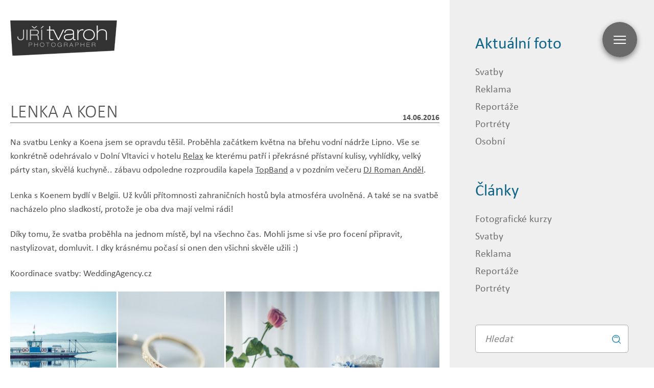

--- FILE ---
content_type: text/html; charset=utf-8
request_url: https://www.jiritvaroh.cz/cs/lenka-a-koen-C1606002-it_1.html
body_size: 5121
content:
<!DOCTYPE html>
<html lang="cs" class="no-js">

<head>
    <meta charset="utf-8" />
    <!--[if IE]><meta http-equiv="X-UA-Compatible" content="IE=edge"><![endif]-->
    <meta name="viewport" content="width=device-width, initial-scale=1.0, shrink-to-fit=no" />
    <title>Lenka a Koen</title>
    <meta name="description" content="Námořnická svatba? Nemusíte nutně k moři. Stačí ji situovat v jižních Čechách na Lipno. Vše pak patřičně naplánovat, nastylizovat a bude to téměř k nerozeznání! :)" />
    <link rel="preload" as="script" href="https://www.jiritvaroh.cz/page/assets/js/app.js?t=1768648897" />
    <link rel="stylesheet" href="https://use.typekit.net/zsx7gie.css" />
    <link rel="stylesheet" href="https://www.jiritvaroh.cz/page/assets/css/style.css?t=1768648897" />
    <link rel="stylesheet" href="https://www.jiritvaroh.cz/page/assets/css/print.css?t=1768648897" media="print" />
    <script>
        (function () {
            var className = document.documentElement.className;
            className = className.replace('no-js', 'js');

            (function() {
                var mediaHover = window.matchMedia('(hover: none), (pointer: coarse), (pointer: none)');
                mediaHover.addListener(function(media) {
                    document.documentElement.classList[media.matches ? 'add' : 'remove']('no-hoverevents');
                    document.documentElement.classList[!media.matches ? 'add' : 'remove']('hoverevents');
                });
                className += (mediaHover.matches ? ' no-hoverevents' : ' hoverevents');
            })();

            // var supportsCover = 'CSS' in window && typeof CSS.supports === 'function' && CSS.supports('object-fit: cover');
            // className += (supportsCover ? ' ' : ' no-') + 'objectfit';

            // fix iOS zoom issue: https://docs.google.com/document/d/1KclJmXyuuErcvit-kwCC6K2J7dClRef43oyGVCqWxFE/edit#heading=h.sgbqg5nzhvu9
            var ua = navigator.userAgent.toLowerCase();
            var isIOS = /ipad|iphone|ipod/.test(ua) && !window.MSStream;

            if (isIOS === true) {
                var viewportTag = document.querySelector("meta[name=viewport]");
                viewportTag.setAttribute("content", "width=device-width, initial-scale=1.0, minimum-scale=1.0, maximum-scale=1.0, user-scalable=no");
            }

            document.documentElement.className = className;
        }());
    </script>
    <link rel="shortcut icon" href="https://www.jiritvaroh.cz/page/assets/img/favicon.ico" />
    <!-- Google tag (gtag.js) -->
    <script async src="https://www.googletagmanager.com/gtag/js?id=G-6HBK826ZLR"></script>
    <script>
        window.dataLayer = window.dataLayer || [];
        function gtag(){dataLayer.push(arguments);}
        gtag('js', new Date());

        gtag('config', 'G-6HBK826ZLR');
    </script>
</head>

<body data-controller="scroll menu modal">
<p class="m-accessibility">
    <a title="Přejít k obsahu (Klávesová zkratka: Alt + 2)" accesskey="2" href="#main">Přejít k obsahu</a>
    <span class="hide">|</span>
    <a href="#menu-main">Přejít k hlavnímu menu</a>
</p>
<div class="layout">
    <div class="layout__content">
        <header class="header header--blog">
            <div class="header__content">
                <div class="row-main row-main--md">
                    <p class="header__title">
                        <a href="https://www.jiritvaroh.cz/">
                            <img src="https://www.jiritvaroh.cz/page/assets/img/illust/logo.png" class="header__logo" width="209" height="69" alt="Jiří Tvaroh Photographer" />
                        </a>
                    </p>
                </div>
            </div>
            <div class="header__navigation">
                <button type="button" class="b-burger" data-action="click->menu#toggleMenu">
						<span class="b-burger__inner">
							<span></span>
							<span></span>
							<span></span>
							<span></span>
						</span>
                </button>
                <nav id="menu-main" class="m-main" data-sections-target="menu">
                    <div class="m-main__inner" data-scroll-lock-scrollable>
<ul class="m-main__list u-mb-last-0">
    <li class="m-main__item">
        <a href="https://www.jiritvaroh.cz/cs/" class="m-main__link" > Svatby </a>
    </li>
    <li class="m-main__item">
        <a href="https://www.jiritvaroh.cz/cs/reklama.html" class="m-main__link"> Reklama </a>
    </li>
    <li class="m-main__item">
        <a href="https://www.jiritvaroh.cz/cs/reportaze.html" class="m-main__link" > Reportáže </a>
    </li>
    <li class="m-main__item">
        <a href="https://www.jiritvaroh.cz/cs/portrety.html" class="m-main__link" > Portréty </a>
    </li>
    <li class="m-main__item">
        <a href="https://www.jiritvaroh.cz/cs/fotokurzy.html" class="m-main__link" > Fotokurzy </a>
    </li>
    <li class="m-main__item">
        <a href="https://www.jiritvaroh.cz/cs/ostatni/blog.html" class="m-main__link" > Blog </a>
    </li>
    <li class="m-main__item">
        <a href="https://www.jiritvaroh.cz/cs/kontakt.html" class="m-main__link" > Kontakt </a>
    </li>
</ul>
<p class="m-main__lang u-text-center">
    <a href="https://www.jiritvaroh.cz/en/">English</a>
</p>
<p class="m-main__socials u-text-center">
    <a href="https://www.facebook.com/jiritvarohfotograf" class="m-main__socials-link">
									<span class="icon-svg icon-svg--facebook" aria-hidden="true">
										<svg class="icon-svg__svg" xmlns:xlink="http://www.w3.org/1999/xlink">
											<use xlink:href="https://www.jiritvaroh.cz/page/assets/img/icons.svg#icon-facebook" width="100%" height="100%" focusable="false"></use>
										</svg>
									</span>
    </a>
    <a href="https://www.instagram.com/jiritvaroh" class="m-main__socials-link">
									<span class="icon-svg icon-svg--instagram" aria-hidden="true">
										<svg class="icon-svg__svg" xmlns:xlink="http://www.w3.org/1999/xlink">
											<use xlink:href="https://www.jiritvaroh.cz/page/assets/img/icons.svg#icon-instagram" width="100%" height="100%" focusable="false"></use>
										</svg>
									</span>
    </a>
    <a href="https://www.youtube.com/@jiritvarohfotograf" class="m-main__socials-link">
									<span class="icon-svg icon-svg--youtube" aria-hidden="true">
										<svg class="icon-svg__svg" xmlns:xlink="http://www.w3.org/1999/xlink">
											<use xlink:href="https://www.jiritvaroh.cz/page/assets/img/icons.svg#icon-youtube" width="100%" height="100%" focusable="false"></use>
										</svg>
									</span>
    </a>
    <a href="https://wa.me/+420777086431" class="m-main__socials-link">
									<span class="icon-svg icon-svg--whatsapp" aria-hidden="true">
										<svg class="icon-svg__svg" xmlns:xlink="http://www.w3.org/1999/xlink">
											<use xlink:href="https://www.jiritvaroh.cz/page/assets/img/icons.svg#icon-whatsapp" width="100%" height="100%" focusable="false"></use>
										</svg>
									</span>
    </a>
</p>                    </div>
                </nav>
            </div>
        </header><main id="main" class="main p-article u-mb-lg u-mb-xxl@lg">
            <div class="row-main row-main--md">
                <div class="p-article__head">
                    <h1 class="p-article__title"> Lenka a Koen </h1>
                    <span class="p-article__date"> 14.06.2016 </span>
                </div>
                <div class="p-article__text">
                        <div class="more-content" style="display: block;">
                            <p>Na svatbu Lenky a Koena jsem se opravdu těšil. Proběhla začátkem května na břehu vodní nádrže Lipno. Vše se konkrétně odehrávalo v Dolní Vltavici v hotelu <a href="http://www.hotelresortrelax.cz/">Relax</a> ke kterému patří i překrásné přístavní kulisy, vyhlídky, velký párty stan, skvělá kuchyně.. zábavu odpoledne rozproudila kapela <a title="kapela top Band na svatbě" href="http://www.top-band.cz">TopBand</a> a v pozdním večeru <a href="http://andelroman.wix.com/romanandel">DJ Roman Anděl</a>.</p>
<p>Lenka s Koenem bydlí v Belgii. Už kvůli přítomnosti zahraničních hostů byla atmosféra uvolněná. A také se na svatbě nacházelo plno sladkostí, protože je oba dva mají velmi rádi!</p>
<p>Díky tomu, že svatba proběhla na jednom místě, byl na všechno čas. Mohli jsme si vše pro focení připravit, nastylizovat, domluvit. I dky krásnému počasí si onen den všichni skvěle užili :)</p>
<p>Koordinace svatby: WeddingAgency.cz</p>
                        </div>
                </div>
                    <div class="b-gallery b-gallery--grid u-mb-xs">
                        <div class="b-gallery__row b-gallery__row--2-last-2">
                            <a href="https://www.jiritvaroh.cz/galerie/clanky_sprava_clanku_cs/1465905096_cs_799658.jpg" class="b-gallery__img img" data-modal='{ "gallery": "gallery", "medium": "image" }' data-modal-gallery>
                                <img src="https://www.jiritvaroh.cz/ext_apps/tiny_mce/phpThumb/phpThumb.php?f=jpeg&amp;q=95&amp;zc=1&amp;src=https://www.jiritvaroh.cz/galerie/clanky_sprava_clanku_cs/1465905096_cs_799658.jpg&amp;w=464&amp;bg=ffffff" alt="" />
                                <span class="u-vhide"> Zobrazit fotografii </span>
                            </a>
                            <a href="https://www.jiritvaroh.cz/galerie/clanky_sprava_clanku_cs/1465905096_cs_799688.jpg" class="b-gallery__img img" data-modal='{ "gallery": "gallery", "medium": "image" }' data-modal-gallery>
                                <img src="https://www.jiritvaroh.cz/ext_apps/tiny_mce/phpThumb/phpThumb.php?f=jpeg&amp;q=95&amp;zc=1&amp;src=https://www.jiritvaroh.cz/galerie/clanky_sprava_clanku_cs/1465905096_cs_799688.jpg&amp;w=464&amp;bg=ffffff" alt="" />
                                <span class="u-vhide"> Zobrazit fotografii </span>
                            </a>
                            <a href="https://www.jiritvaroh.cz/galerie/clanky_sprava_clanku_cs/1465905096_cs_799695.jpg" class="b-gallery__img img" data-modal='{ "gallery": "gallery", "medium": "image" }' data-modal-gallery>
                                <img src="https://www.jiritvaroh.cz/ext_apps/tiny_mce/phpThumb/phpThumb.php?f=jpeg&amp;q=95&amp;zc=1&amp;src=https://www.jiritvaroh.cz/galerie/clanky_sprava_clanku_cs/1465905096_cs_799695.jpg&amp;w=464&amp;bg=ffffff" alt="" />
                                <span class="u-vhide"> Zobrazit fotografii </span>
                            </a>
                                </div>
                                <div class="b-gallery__row b-gallery__row--5">
                            <a href="https://www.jiritvaroh.cz/galerie/clanky_sprava_clanku_cs/1465905096_cs_799714.jpg" class="b-gallery__img img" data-modal='{ "gallery": "gallery", "medium": "image" }' data-modal-gallery>
                                <img src="https://www.jiritvaroh.cz/ext_apps/tiny_mce/phpThumb/phpThumb.php?f=jpeg&amp;q=95&amp;zc=1&amp;src=https://www.jiritvaroh.cz/galerie/clanky_sprava_clanku_cs/1465905096_cs_799714.jpg&amp;w=184&amp;bg=ffffff" alt="" />
                                <span class="u-vhide"> Zobrazit fotografii </span>
                            </a>
                            <a href="https://www.jiritvaroh.cz/galerie/clanky_sprava_clanku_cs/1465905096_cs_799674.jpg" class="b-gallery__img img" data-modal='{ "gallery": "gallery", "medium": "image" }' data-modal-gallery>
                                <img src="https://www.jiritvaroh.cz/ext_apps/tiny_mce/phpThumb/phpThumb.php?f=jpeg&amp;q=95&amp;zc=1&amp;src=https://www.jiritvaroh.cz/galerie/clanky_sprava_clanku_cs/1465905096_cs_799674.jpg&amp;w=184&amp;bg=ffffff" alt="" />
                                <span class="u-vhide"> Zobrazit fotografii </span>
                            </a>
                            <a href="https://www.jiritvaroh.cz/galerie/clanky_sprava_clanku_cs/1465905096_cs_799720.jpg" class="b-gallery__img img" data-modal='{ "gallery": "gallery", "medium": "image" }' data-modal-gallery>
                                <img src="https://www.jiritvaroh.cz/ext_apps/tiny_mce/phpThumb/phpThumb.php?f=jpeg&amp;q=95&amp;zc=1&amp;src=https://www.jiritvaroh.cz/galerie/clanky_sprava_clanku_cs/1465905096_cs_799720.jpg&amp;w=184&amp;bg=ffffff" alt="" />
                                <span class="u-vhide"> Zobrazit fotografii </span>
                            </a>
                            <a href="https://www.jiritvaroh.cz/galerie/clanky_sprava_clanku_cs/1465905096_cs_799725.jpg" class="b-gallery__img img" data-modal='{ "gallery": "gallery", "medium": "image" }' data-modal-gallery>
                                <img src="https://www.jiritvaroh.cz/ext_apps/tiny_mce/phpThumb/phpThumb.php?f=jpeg&amp;q=95&amp;zc=1&amp;src=https://www.jiritvaroh.cz/galerie/clanky_sprava_clanku_cs/1465905096_cs_799725.jpg&amp;w=184&amp;bg=ffffff" alt="" />
                                <span class="u-vhide"> Zobrazit fotografii </span>
                            </a>
                            <a href="https://www.jiritvaroh.cz/galerie/clanky_sprava_clanku_cs/1465905097_cs_799736.jpg" class="b-gallery__img img" data-modal='{ "gallery": "gallery", "medium": "image" }' data-modal-gallery>
                                <img src="https://www.jiritvaroh.cz/ext_apps/tiny_mce/phpThumb/phpThumb.php?f=jpeg&amp;q=95&amp;zc=1&amp;src=https://www.jiritvaroh.cz/galerie/clanky_sprava_clanku_cs/1465905097_cs_799736.jpg&amp;w=184&amp;bg=ffffff" alt="" />
                                <span class="u-vhide"> Zobrazit fotografii </span>
                            </a>
                                </div>
                                <div class="b-gallery__row b-gallery__row--1-2">
                            <a href="https://www.jiritvaroh.cz/galerie/clanky_sprava_clanku_cs/1465905097_cs_799765.jpg" class="b-gallery__img img" data-modal='{ "gallery": "gallery", "medium": "image" }' data-modal-gallery>
                                <img src="https://www.jiritvaroh.cz/ext_apps/tiny_mce/phpThumb/phpThumb.php?f=jpeg&amp;q=95&amp;zc=1&amp;src=https://www.jiritvaroh.cz/galerie/clanky_sprava_clanku_cs/1465905097_cs_799765.jpg&amp;w=651&amp;bg=ffffff" alt="" />
                                <span class="u-vhide"> Zobrazit fotografii </span>
                            </a>
                            <a href="https://www.jiritvaroh.cz/galerie/clanky_sprava_clanku_cs/1465905097_cs_799797.jpg" class="b-gallery__img img" data-modal='{ "gallery": "gallery", "medium": "image" }' data-modal-gallery>
                                <img src="https://www.jiritvaroh.cz/ext_apps/tiny_mce/phpThumb/phpThumb.php?f=jpeg&amp;q=95&amp;zc=1&amp;src=https://www.jiritvaroh.cz/galerie/clanky_sprava_clanku_cs/1465905097_cs_799797.jpg&amp;w=651&amp;bg=ffffff" alt="" />
                                <span class="u-vhide"> Zobrazit fotografii </span>
                            </a>
                            <a href="https://www.jiritvaroh.cz/galerie/clanky_sprava_clanku_cs/1465905097_cs_799812.jpg" class="b-gallery__img img" data-modal='{ "gallery": "gallery", "medium": "image" }' data-modal-gallery>
                                <img src="https://www.jiritvaroh.cz/ext_apps/tiny_mce/phpThumb/phpThumb.php?f=jpeg&amp;q=95&amp;zc=1&amp;src=https://www.jiritvaroh.cz/galerie/clanky_sprava_clanku_cs/1465905097_cs_799812.jpg&amp;w=651&amp;bg=ffffff" alt="" />
                                <span class="u-vhide"> Zobrazit fotografii </span>
                            </a>
                                </div>
                                <div class="b-gallery__row">
                            <a href="https://www.jiritvaroh.cz/galerie/clanky_sprava_clanku_cs/1465905097_cs_799828.jpg" class="b-gallery__img img" data-modal='{ "gallery": "gallery", "medium": "image" }' data-modal-gallery>
                                <img src="https://www.jiritvaroh.cz/ext_apps/tiny_mce/phpThumb/phpThumb.php?f=jpeg&amp;q=95&amp;zc=1&amp;src=https://www.jiritvaroh.cz/galerie/clanky_sprava_clanku_cs/1465905097_cs_799828.jpg&amp;w=930&amp;bg=ffffff" alt="" />
                                <span class="u-vhide"> Zobrazit fotografii </span>
                            </a>
                                </div>
                                <div class="b-gallery__row b-gallery__row--4-last-2">
                            <a href="https://www.jiritvaroh.cz/galerie/clanky_sprava_clanku_cs/1465905097_cs_799876.jpg" class="b-gallery__img img" data-modal='{ "gallery": "gallery", "medium": "image" }' data-modal-gallery>
                                <img src="https://www.jiritvaroh.cz/ext_apps/tiny_mce/phpThumb/phpThumb.php?f=jpeg&amp;q=95&amp;zc=1&amp;src=https://www.jiritvaroh.cz/galerie/clanky_sprava_clanku_cs/1465905097_cs_799876.jpg&amp;w=230&amp;bg=ffffff" alt="" />
                                <span class="u-vhide"> Zobrazit fotografii </span>
                            </a>
                            <a href="https://www.jiritvaroh.cz/galerie/clanky_sprava_clanku_cs/1465905097_cs_799872.jpg" class="b-gallery__img img" data-modal='{ "gallery": "gallery", "medium": "image" }' data-modal-gallery>
                                <img src="https://www.jiritvaroh.cz/ext_apps/tiny_mce/phpThumb/phpThumb.php?f=jpeg&amp;q=95&amp;zc=1&amp;src=https://www.jiritvaroh.cz/galerie/clanky_sprava_clanku_cs/1465905097_cs_799872.jpg&amp;w=230&amp;bg=ffffff" alt="" />
                                <span class="u-vhide"> Zobrazit fotografii </span>
                            </a>
                            <a href="https://www.jiritvaroh.cz/galerie/clanky_sprava_clanku_cs/1465905097_cs_799898.jpg" class="b-gallery__img img" data-modal='{ "gallery": "gallery", "medium": "image" }' data-modal-gallery>
                                <img src="https://www.jiritvaroh.cz/ext_apps/tiny_mce/phpThumb/phpThumb.php?f=jpeg&amp;q=95&amp;zc=1&amp;src=https://www.jiritvaroh.cz/galerie/clanky_sprava_clanku_cs/1465905097_cs_799898.jpg&amp;w=230&amp;bg=ffffff" alt="" />
                                <span class="u-vhide"> Zobrazit fotografii </span>
                            </a>
                            <a href="https://www.jiritvaroh.cz/galerie/clanky_sprava_clanku_cs/1465905098_cs_799990.jpg" class="b-gallery__img img" data-modal='{ "gallery": "gallery", "medium": "image" }' data-modal-gallery>
                                <img src="https://www.jiritvaroh.cz/ext_apps/tiny_mce/phpThumb/phpThumb.php?f=jpeg&amp;q=95&amp;zc=1&amp;src=https://www.jiritvaroh.cz/galerie/clanky_sprava_clanku_cs/1465905098_cs_799990.jpg&amp;w=230&amp;bg=ffffff" alt="" />
                                <span class="u-vhide"> Zobrazit fotografii </span>
                            </a>
                                </div>
                                <div class="b-gallery__row b-gallery__row--1-1">
                            <a href="https://www.jiritvaroh.cz/galerie/clanky_sprava_clanku_cs/1465905098_cs_799985.jpg" class="b-gallery__img img" data-modal='{ "gallery": "gallery", "medium": "image" }' data-modal-gallery>
                                <img src="https://www.jiritvaroh.cz/ext_apps/tiny_mce/phpThumb/phpThumb.php?f=jpeg&amp;q=95&amp;zc=1&amp;src=https://www.jiritvaroh.cz/galerie/clanky_sprava_clanku_cs/1465905098_cs_799985.jpg&amp;w=464&amp;bg=ffffff" alt="" />
                                <span class="u-vhide"> Zobrazit fotografii </span>
                            </a>
                            <a href="https://www.jiritvaroh.cz/galerie/clanky_sprava_clanku_cs/1465905098_cs_799993.jpg" class="b-gallery__img img" data-modal='{ "gallery": "gallery", "medium": "image" }' data-modal-gallery>
                                <img src="https://www.jiritvaroh.cz/ext_apps/tiny_mce/phpThumb/phpThumb.php?f=jpeg&amp;q=95&amp;zc=1&amp;src=https://www.jiritvaroh.cz/galerie/clanky_sprava_clanku_cs/1465905098_cs_799993.jpg&amp;w=464&amp;bg=ffffff" alt="" />
                                <span class="u-vhide"> Zobrazit fotografii </span>
                            </a>
                                </div>
                                <div class="b-gallery__row b-gallery__row--4 b-gallery__row--square">
                            <a href="https://www.jiritvaroh.cz/galerie/clanky_sprava_clanku_cs/1465905098_cs_799998.jpg" class="b-gallery__img img" data-modal='{ "gallery": "gallery", "medium": "image" }' data-modal-gallery>
                                <img src="https://www.jiritvaroh.cz/ext_apps/tiny_mce/phpThumb/phpThumb.php?f=jpeg&amp;q=95&amp;zc=1&amp;src=https://www.jiritvaroh.cz/galerie/clanky_sprava_clanku_cs/1465905098_cs_799998.jpg&amp;w=230&amp;bg=ffffff" alt="" />
                                <span class="u-vhide"> Zobrazit fotografii </span>
                            </a>
                            <a href="https://www.jiritvaroh.cz/galerie/clanky_sprava_clanku_cs/1465905098_cs_799983.jpg" class="b-gallery__img img" data-modal='{ "gallery": "gallery", "medium": "image" }' data-modal-gallery>
                                <img src="https://www.jiritvaroh.cz/ext_apps/tiny_mce/phpThumb/phpThumb.php?f=jpeg&amp;q=95&amp;zc=1&amp;src=https://www.jiritvaroh.cz/galerie/clanky_sprava_clanku_cs/1465905098_cs_799983.jpg&amp;w=230&amp;bg=ffffff" alt="" />
                                <span class="u-vhide"> Zobrazit fotografii </span>
                            </a>
                            <a href="https://www.jiritvaroh.cz/galerie/clanky_sprava_clanku_cs/1465905098_cs_800070.jpg" class="b-gallery__img img" data-modal='{ "gallery": "gallery", "medium": "image" }' data-modal-gallery>
                                <img src="https://www.jiritvaroh.cz/ext_apps/tiny_mce/phpThumb/phpThumb.php?f=jpeg&amp;q=95&amp;zc=1&amp;src=https://www.jiritvaroh.cz/galerie/clanky_sprava_clanku_cs/1465905098_cs_800070.jpg&amp;w=230&amp;bg=ffffff" alt="" />
                                <span class="u-vhide"> Zobrazit fotografii </span>
                            </a>
                            <a href="https://www.jiritvaroh.cz/galerie/clanky_sprava_clanku_cs/1465905098_cs_800086.jpg" class="b-gallery__img img" data-modal='{ "gallery": "gallery", "medium": "image" }' data-modal-gallery>
                                <img src="https://www.jiritvaroh.cz/ext_apps/tiny_mce/phpThumb/phpThumb.php?f=jpeg&amp;q=95&amp;zc=1&amp;src=https://www.jiritvaroh.cz/galerie/clanky_sprava_clanku_cs/1465905098_cs_800086.jpg&amp;w=230&amp;bg=ffffff" alt="" />
                                <span class="u-vhide"> Zobrazit fotografii </span>
                            </a>
                                </div>
                                <div class="b-gallery__row b-gallery__row--2-last-2">
                            <a href="https://www.jiritvaroh.cz/galerie/clanky_sprava_clanku_cs/1465905098_cs_800220.jpg" class="b-gallery__img img" data-modal='{ "gallery": "gallery", "medium": "image" }' data-modal-gallery>
                                <img src="https://www.jiritvaroh.cz/ext_apps/tiny_mce/phpThumb/phpThumb.php?f=jpeg&amp;q=95&amp;zc=1&amp;src=https://www.jiritvaroh.cz/galerie/clanky_sprava_clanku_cs/1465905098_cs_800220.jpg&amp;w=464&amp;bg=ffffff" alt="" />
                                <span class="u-vhide"> Zobrazit fotografii </span>
                            </a>
                            <a href="https://www.jiritvaroh.cz/galerie/clanky_sprava_clanku_cs/1465905099_cs_800211.jpg" class="b-gallery__img img" data-modal='{ "gallery": "gallery", "medium": "image" }' data-modal-gallery>
                                <img src="https://www.jiritvaroh.cz/ext_apps/tiny_mce/phpThumb/phpThumb.php?f=jpeg&amp;q=95&amp;zc=1&amp;src=https://www.jiritvaroh.cz/galerie/clanky_sprava_clanku_cs/1465905099_cs_800211.jpg&amp;w=464&amp;bg=ffffff" alt="" />
                                <span class="u-vhide"> Zobrazit fotografii </span>
                            </a>
                            <a href="https://www.jiritvaroh.cz/galerie/clanky_sprava_clanku_cs/1465905099_cs_800230.jpg" class="b-gallery__img img" data-modal='{ "gallery": "gallery", "medium": "image" }' data-modal-gallery>
                                <img src="https://www.jiritvaroh.cz/ext_apps/tiny_mce/phpThumb/phpThumb.php?f=jpeg&amp;q=95&amp;zc=1&amp;src=https://www.jiritvaroh.cz/galerie/clanky_sprava_clanku_cs/1465905099_cs_800230.jpg&amp;w=464&amp;bg=ffffff" alt="" />
                                <span class="u-vhide"> Zobrazit fotografii </span>
                            </a>
                                </div>
                                <div class="b-gallery__row b-gallery__row--5">
                            <a href="https://www.jiritvaroh.cz/galerie/clanky_sprava_clanku_cs/1465905092_cs_800296.jpg" class="b-gallery__img img" data-modal='{ "gallery": "gallery", "medium": "image" }' data-modal-gallery>
                                <img src="https://www.jiritvaroh.cz/ext_apps/tiny_mce/phpThumb/phpThumb.php?f=jpeg&amp;q=95&amp;zc=1&amp;src=https://www.jiritvaroh.cz/galerie/clanky_sprava_clanku_cs/1465905092_cs_800296.jpg&amp;w=184&amp;bg=ffffff" alt="" />
                                <span class="u-vhide"> Zobrazit fotografii </span>
                            </a>
                            <a href="https://www.jiritvaroh.cz/galerie/clanky_sprava_clanku_cs/1465905093_cs_800319.jpg" class="b-gallery__img img" data-modal='{ "gallery": "gallery", "medium": "image" }' data-modal-gallery>
                                <img src="https://www.jiritvaroh.cz/ext_apps/tiny_mce/phpThumb/phpThumb.php?f=jpeg&amp;q=95&amp;zc=1&amp;src=https://www.jiritvaroh.cz/galerie/clanky_sprava_clanku_cs/1465905093_cs_800319.jpg&amp;w=184&amp;bg=ffffff" alt="" />
                                <span class="u-vhide"> Zobrazit fotografii </span>
                            </a>
                            <a href="https://www.jiritvaroh.cz/galerie/clanky_sprava_clanku_cs/1465905093_cs_800417.jpg" class="b-gallery__img img" data-modal='{ "gallery": "gallery", "medium": "image" }' data-modal-gallery>
                                <img src="https://www.jiritvaroh.cz/ext_apps/tiny_mce/phpThumb/phpThumb.php?f=jpeg&amp;q=95&amp;zc=1&amp;src=https://www.jiritvaroh.cz/galerie/clanky_sprava_clanku_cs/1465905093_cs_800417.jpg&amp;w=184&amp;bg=ffffff" alt="" />
                                <span class="u-vhide"> Zobrazit fotografii </span>
                            </a>
                            <a href="https://www.jiritvaroh.cz/galerie/clanky_sprava_clanku_cs/1465905093_cs_800766.jpg" class="b-gallery__img img" data-modal='{ "gallery": "gallery", "medium": "image" }' data-modal-gallery>
                                <img src="https://www.jiritvaroh.cz/ext_apps/tiny_mce/phpThumb/phpThumb.php?f=jpeg&amp;q=95&amp;zc=1&amp;src=https://www.jiritvaroh.cz/galerie/clanky_sprava_clanku_cs/1465905093_cs_800766.jpg&amp;w=184&amp;bg=ffffff" alt="" />
                                <span class="u-vhide"> Zobrazit fotografii </span>
                            </a>
                            <a href="https://www.jiritvaroh.cz/galerie/clanky_sprava_clanku_cs/1465905093_cs_801468.jpg" class="b-gallery__img img" data-modal='{ "gallery": "gallery", "medium": "image" }' data-modal-gallery>
                                <img src="https://www.jiritvaroh.cz/ext_apps/tiny_mce/phpThumb/phpThumb.php?f=jpeg&amp;q=95&amp;zc=1&amp;src=https://www.jiritvaroh.cz/galerie/clanky_sprava_clanku_cs/1465905093_cs_801468.jpg&amp;w=184&amp;bg=ffffff" alt="" />
                                <span class="u-vhide"> Zobrazit fotografii </span>
                            </a>
                                </div>
                                <div class="b-gallery__row b-gallery__row--1-2">
                            <a href="https://www.jiritvaroh.cz/galerie/clanky_sprava_clanku_cs/1465905093_cs_801541.jpg" class="b-gallery__img img" data-modal='{ "gallery": "gallery", "medium": "image" }' data-modal-gallery>
                                <img src="https://www.jiritvaroh.cz/ext_apps/tiny_mce/phpThumb/phpThumb.php?f=jpeg&amp;q=95&amp;zc=1&amp;src=https://www.jiritvaroh.cz/galerie/clanky_sprava_clanku_cs/1465905093_cs_801541.jpg&amp;w=651&amp;bg=ffffff" alt="" />
                                <span class="u-vhide"> Zobrazit fotografii </span>
                            </a>
                            <a href="https://www.jiritvaroh.cz/galerie/clanky_sprava_clanku_cs/1465905093_cs_801555.jpg" class="b-gallery__img img" data-modal='{ "gallery": "gallery", "medium": "image" }' data-modal-gallery>
                                <img src="https://www.jiritvaroh.cz/ext_apps/tiny_mce/phpThumb/phpThumb.php?f=jpeg&amp;q=95&amp;zc=1&amp;src=https://www.jiritvaroh.cz/galerie/clanky_sprava_clanku_cs/1465905093_cs_801555.jpg&amp;w=651&amp;bg=ffffff" alt="" />
                                <span class="u-vhide"> Zobrazit fotografii </span>
                            </a>
                            <a href="https://www.jiritvaroh.cz/galerie/clanky_sprava_clanku_cs/1465905093_cs_801560.jpg" class="b-gallery__img img" data-modal='{ "gallery": "gallery", "medium": "image" }' data-modal-gallery>
                                <img src="https://www.jiritvaroh.cz/ext_apps/tiny_mce/phpThumb/phpThumb.php?f=jpeg&amp;q=95&amp;zc=1&amp;src=https://www.jiritvaroh.cz/galerie/clanky_sprava_clanku_cs/1465905093_cs_801560.jpg&amp;w=651&amp;bg=ffffff" alt="" />
                                <span class="u-vhide"> Zobrazit fotografii </span>
                            </a>
                                </div>
                                <div class="b-gallery__row">
                            <a href="https://www.jiritvaroh.cz/galerie/clanky_sprava_clanku_cs/1465905093_cs_801570.jpg" class="b-gallery__img img" data-modal='{ "gallery": "gallery", "medium": "image" }' data-modal-gallery>
                                <img src="https://www.jiritvaroh.cz/ext_apps/tiny_mce/phpThumb/phpThumb.php?f=jpeg&amp;q=95&amp;zc=1&amp;src=https://www.jiritvaroh.cz/galerie/clanky_sprava_clanku_cs/1465905093_cs_801570.jpg&amp;w=930&amp;bg=ffffff" alt="" />
                                <span class="u-vhide"> Zobrazit fotografii </span>
                            </a>
                                </div>
                                <div class="b-gallery__row b-gallery__row--4-last-2">
                            <a href="https://www.jiritvaroh.cz/galerie/clanky_sprava_clanku_cs/1465905093_cs_801593.jpg" class="b-gallery__img img" data-modal='{ "gallery": "gallery", "medium": "image" }' data-modal-gallery>
                                <img src="https://www.jiritvaroh.cz/ext_apps/tiny_mce/phpThumb/phpThumb.php?f=jpeg&amp;q=95&amp;zc=1&amp;src=https://www.jiritvaroh.cz/galerie/clanky_sprava_clanku_cs/1465905093_cs_801593.jpg&amp;w=230&amp;bg=ffffff" alt="" />
                                <span class="u-vhide"> Zobrazit fotografii </span>
                            </a>
                            <a href="https://www.jiritvaroh.cz/galerie/clanky_sprava_clanku_cs/1465905093_cs_801656.jpg" class="b-gallery__img img" data-modal='{ "gallery": "gallery", "medium": "image" }' data-modal-gallery>
                                <img src="https://www.jiritvaroh.cz/ext_apps/tiny_mce/phpThumb/phpThumb.php?f=jpeg&amp;q=95&amp;zc=1&amp;src=https://www.jiritvaroh.cz/galerie/clanky_sprava_clanku_cs/1465905093_cs_801656.jpg&amp;w=230&amp;bg=ffffff" alt="" />
                                <span class="u-vhide"> Zobrazit fotografii </span>
                            </a>
                            <a href="https://www.jiritvaroh.cz/galerie/clanky_sprava_clanku_cs/1465905094_cs_801691.jpg" class="b-gallery__img img" data-modal='{ "gallery": "gallery", "medium": "image" }' data-modal-gallery>
                                <img src="https://www.jiritvaroh.cz/ext_apps/tiny_mce/phpThumb/phpThumb.php?f=jpeg&amp;q=95&amp;zc=1&amp;src=https://www.jiritvaroh.cz/galerie/clanky_sprava_clanku_cs/1465905094_cs_801691.jpg&amp;w=230&amp;bg=ffffff" alt="" />
                                <span class="u-vhide"> Zobrazit fotografii </span>
                            </a>
                            <a href="https://www.jiritvaroh.cz/galerie/clanky_sprava_clanku_cs/1465905094_cs_801675.jpg" class="b-gallery__img img" data-modal='{ "gallery": "gallery", "medium": "image" }' data-modal-gallery>
                                <img src="https://www.jiritvaroh.cz/ext_apps/tiny_mce/phpThumb/phpThumb.php?f=jpeg&amp;q=95&amp;zc=1&amp;src=https://www.jiritvaroh.cz/galerie/clanky_sprava_clanku_cs/1465905094_cs_801675.jpg&amp;w=230&amp;bg=ffffff" alt="" />
                                <span class="u-vhide"> Zobrazit fotografii </span>
                            </a>
                                </div>
                                <div class="b-gallery__row b-gallery__row--1-1">
                            <a href="https://www.jiritvaroh.cz/galerie/clanky_sprava_clanku_cs/1465905094_cs_801787.jpg" class="b-gallery__img img" data-modal='{ "gallery": "gallery", "medium": "image" }' data-modal-gallery>
                                <img src="https://www.jiritvaroh.cz/ext_apps/tiny_mce/phpThumb/phpThumb.php?f=jpeg&amp;q=95&amp;zc=1&amp;src=https://www.jiritvaroh.cz/galerie/clanky_sprava_clanku_cs/1465905094_cs_801787.jpg&amp;w=464&amp;bg=ffffff" alt="" />
                                <span class="u-vhide"> Zobrazit fotografii </span>
                            </a>
                            <a href="https://www.jiritvaroh.cz/galerie/clanky_sprava_clanku_cs/1465905098_cs_799930.jpg" class="b-gallery__img img" data-modal='{ "gallery": "gallery", "medium": "image" }' data-modal-gallery>
                                <img src="https://www.jiritvaroh.cz/ext_apps/tiny_mce/phpThumb/phpThumb.php?f=jpeg&amp;q=95&amp;zc=1&amp;src=https://www.jiritvaroh.cz/galerie/clanky_sprava_clanku_cs/1465905098_cs_799930.jpg&amp;w=464&amp;bg=ffffff" alt="" />
                                <span class="u-vhide"> Zobrazit fotografii </span>
                            </a>
                                </div>
                                <div class="b-gallery__row b-gallery__row--4 b-gallery__row--square">
                            <a href="https://www.jiritvaroh.cz/galerie/clanky_sprava_clanku_cs/1465905097_cs_799934.jpg" class="b-gallery__img img" data-modal='{ "gallery": "gallery", "medium": "image" }' data-modal-gallery>
                                <img src="https://www.jiritvaroh.cz/ext_apps/tiny_mce/phpThumb/phpThumb.php?f=jpeg&amp;q=95&amp;zc=1&amp;src=https://www.jiritvaroh.cz/galerie/clanky_sprava_clanku_cs/1465905097_cs_799934.jpg&amp;w=230&amp;bg=ffffff" alt="" />
                                <span class="u-vhide"> Zobrazit fotografii </span>
                            </a>
                            <a href="https://www.jiritvaroh.cz/galerie/clanky_sprava_clanku_cs/1465905094_cs_801841.jpg" class="b-gallery__img img" data-modal='{ "gallery": "gallery", "medium": "image" }' data-modal-gallery>
                                <img src="https://www.jiritvaroh.cz/ext_apps/tiny_mce/phpThumb/phpThumb.php?f=jpeg&amp;q=95&amp;zc=1&amp;src=https://www.jiritvaroh.cz/galerie/clanky_sprava_clanku_cs/1465905094_cs_801841.jpg&amp;w=230&amp;bg=ffffff" alt="" />
                                <span class="u-vhide"> Zobrazit fotografii </span>
                            </a>
                            <a href="https://www.jiritvaroh.cz/galerie/clanky_sprava_clanku_cs/1465905094_cs_801856.jpg" class="b-gallery__img img" data-modal='{ "gallery": "gallery", "medium": "image" }' data-modal-gallery>
                                <img src="https://www.jiritvaroh.cz/ext_apps/tiny_mce/phpThumb/phpThumb.php?f=jpeg&amp;q=95&amp;zc=1&amp;src=https://www.jiritvaroh.cz/galerie/clanky_sprava_clanku_cs/1465905094_cs_801856.jpg&amp;w=230&amp;bg=ffffff" alt="" />
                                <span class="u-vhide"> Zobrazit fotografii </span>
                            </a>
                            <a href="https://www.jiritvaroh.cz/galerie/clanky_sprava_clanku_cs/1465905094_cs_801870.jpg" class="b-gallery__img img" data-modal='{ "gallery": "gallery", "medium": "image" }' data-modal-gallery>
                                <img src="https://www.jiritvaroh.cz/ext_apps/tiny_mce/phpThumb/phpThumb.php?f=jpeg&amp;q=95&amp;zc=1&amp;src=https://www.jiritvaroh.cz/galerie/clanky_sprava_clanku_cs/1465905094_cs_801870.jpg&amp;w=230&amp;bg=ffffff" alt="" />
                                <span class="u-vhide"> Zobrazit fotografii </span>
                            </a>
                                </div>
                                <div class="b-gallery__row b-gallery__row--2-last-2">
                            <a href="https://www.jiritvaroh.cz/galerie/clanky_sprava_clanku_cs/1465905094_cs_802197.jpg" class="b-gallery__img img" data-modal='{ "gallery": "gallery", "medium": "image" }' data-modal-gallery>
                                <img src="https://www.jiritvaroh.cz/ext_apps/tiny_mce/phpThumb/phpThumb.php?f=jpeg&amp;q=95&amp;zc=1&amp;src=https://www.jiritvaroh.cz/galerie/clanky_sprava_clanku_cs/1465905094_cs_802197.jpg&amp;w=464&amp;bg=ffffff" alt="" />
                                <span class="u-vhide"> Zobrazit fotografii </span>
                            </a>
                            <a href="https://www.jiritvaroh.cz/galerie/clanky_sprava_clanku_cs/1465905094_cs_802187.jpg" class="b-gallery__img img" data-modal='{ "gallery": "gallery", "medium": "image" }' data-modal-gallery>
                                <img src="https://www.jiritvaroh.cz/ext_apps/tiny_mce/phpThumb/phpThumb.php?f=jpeg&amp;q=95&amp;zc=1&amp;src=https://www.jiritvaroh.cz/galerie/clanky_sprava_clanku_cs/1465905094_cs_802187.jpg&amp;w=464&amp;bg=ffffff" alt="" />
                                <span class="u-vhide"> Zobrazit fotografii </span>
                            </a>
                            <a href="https://www.jiritvaroh.cz/galerie/clanky_sprava_clanku_cs/1465905094_cs_802247.jpg" class="b-gallery__img img" data-modal='{ "gallery": "gallery", "medium": "image" }' data-modal-gallery>
                                <img src="https://www.jiritvaroh.cz/ext_apps/tiny_mce/phpThumb/phpThumb.php?f=jpeg&amp;q=95&amp;zc=1&amp;src=https://www.jiritvaroh.cz/galerie/clanky_sprava_clanku_cs/1465905094_cs_802247.jpg&amp;w=464&amp;bg=ffffff" alt="" />
                                <span class="u-vhide"> Zobrazit fotografii </span>
                            </a>
                                </div>
                                <div class="b-gallery__row b-gallery__row--5">
                            <a href="https://www.jiritvaroh.cz/galerie/clanky_sprava_clanku_cs/1465905094_cs_802329.jpg" class="b-gallery__img img" data-modal='{ "gallery": "gallery", "medium": "image" }' data-modal-gallery>
                                <img src="https://www.jiritvaroh.cz/ext_apps/tiny_mce/phpThumb/phpThumb.php?f=jpeg&amp;q=95&amp;zc=1&amp;src=https://www.jiritvaroh.cz/galerie/clanky_sprava_clanku_cs/1465905094_cs_802329.jpg&amp;w=184&amp;bg=ffffff" alt="" />
                                <span class="u-vhide"> Zobrazit fotografii </span>
                            </a>
                            <a href="https://www.jiritvaroh.cz/galerie/clanky_sprava_clanku_cs/1465905095_cs_802331.jpg" class="b-gallery__img img" data-modal='{ "gallery": "gallery", "medium": "image" }' data-modal-gallery>
                                <img src="https://www.jiritvaroh.cz/ext_apps/tiny_mce/phpThumb/phpThumb.php?f=jpeg&amp;q=95&amp;zc=1&amp;src=https://www.jiritvaroh.cz/galerie/clanky_sprava_clanku_cs/1465905095_cs_802331.jpg&amp;w=184&amp;bg=ffffff" alt="" />
                                <span class="u-vhide"> Zobrazit fotografii </span>
                            </a>
                            <a href="https://www.jiritvaroh.cz/galerie/clanky_sprava_clanku_cs/1465905095_cs_802574.jpg" class="b-gallery__img img" data-modal='{ "gallery": "gallery", "medium": "image" }' data-modal-gallery>
                                <img src="https://www.jiritvaroh.cz/ext_apps/tiny_mce/phpThumb/phpThumb.php?f=jpeg&amp;q=95&amp;zc=1&amp;src=https://www.jiritvaroh.cz/galerie/clanky_sprava_clanku_cs/1465905095_cs_802574.jpg&amp;w=184&amp;bg=ffffff" alt="" />
                                <span class="u-vhide"> Zobrazit fotografii </span>
                            </a>
                            <a href="https://www.jiritvaroh.cz/galerie/clanky_sprava_clanku_cs/1465905095_cs_802581.jpg" class="b-gallery__img img" data-modal='{ "gallery": "gallery", "medium": "image" }' data-modal-gallery>
                                <img src="https://www.jiritvaroh.cz/ext_apps/tiny_mce/phpThumb/phpThumb.php?f=jpeg&amp;q=95&amp;zc=1&amp;src=https://www.jiritvaroh.cz/galerie/clanky_sprava_clanku_cs/1465905095_cs_802581.jpg&amp;w=184&amp;bg=ffffff" alt="" />
                                <span class="u-vhide"> Zobrazit fotografii </span>
                            </a>
                            <a href="https://www.jiritvaroh.cz/galerie/clanky_sprava_clanku_cs/1465905095_cs_802608.jpg" class="b-gallery__img img" data-modal='{ "gallery": "gallery", "medium": "image" }' data-modal-gallery>
                                <img src="https://www.jiritvaroh.cz/ext_apps/tiny_mce/phpThumb/phpThumb.php?f=jpeg&amp;q=95&amp;zc=1&amp;src=https://www.jiritvaroh.cz/galerie/clanky_sprava_clanku_cs/1465905095_cs_802608.jpg&amp;w=184&amp;bg=ffffff" alt="" />
                                <span class="u-vhide"> Zobrazit fotografii </span>
                            </a>
                                </div>
                                <div class="b-gallery__row b-gallery__row--1-2">
                            <a href="https://www.jiritvaroh.cz/galerie/clanky_sprava_clanku_cs/1465905095_cs_802705.jpg" class="b-gallery__img img" data-modal='{ "gallery": "gallery", "medium": "image" }' data-modal-gallery>
                                <img src="https://www.jiritvaroh.cz/ext_apps/tiny_mce/phpThumb/phpThumb.php?f=jpeg&amp;q=95&amp;zc=1&amp;src=https://www.jiritvaroh.cz/galerie/clanky_sprava_clanku_cs/1465905095_cs_802705.jpg&amp;w=651&amp;bg=ffffff" alt="" />
                                <span class="u-vhide"> Zobrazit fotografii </span>
                            </a>
                            <a href="https://www.jiritvaroh.cz/galerie/clanky_sprava_clanku_cs/1465905095_cs_802690.jpg" class="b-gallery__img img" data-modal='{ "gallery": "gallery", "medium": "image" }' data-modal-gallery>
                                <img src="https://www.jiritvaroh.cz/ext_apps/tiny_mce/phpThumb/phpThumb.php?f=jpeg&amp;q=95&amp;zc=1&amp;src=https://www.jiritvaroh.cz/galerie/clanky_sprava_clanku_cs/1465905095_cs_802690.jpg&amp;w=651&amp;bg=ffffff" alt="" />
                                <span class="u-vhide"> Zobrazit fotografii </span>
                            </a>
                            <a href="https://www.jiritvaroh.cz/galerie/clanky_sprava_clanku_cs/1465905095_cs_802741.jpg" class="b-gallery__img img" data-modal='{ "gallery": "gallery", "medium": "image" }' data-modal-gallery>
                                <img src="https://www.jiritvaroh.cz/ext_apps/tiny_mce/phpThumb/phpThumb.php?f=jpeg&amp;q=95&amp;zc=1&amp;src=https://www.jiritvaroh.cz/galerie/clanky_sprava_clanku_cs/1465905095_cs_802741.jpg&amp;w=651&amp;bg=ffffff" alt="" />
                                <span class="u-vhide"> Zobrazit fotografii </span>
                            </a>
                                </div>
                                <div class="b-gallery__row">
                            <a href="https://www.jiritvaroh.cz/galerie/clanky_sprava_clanku_cs/1465905095_cs_802752.jpg" class="b-gallery__img img" data-modal='{ "gallery": "gallery", "medium": "image" }' data-modal-gallery>
                                <img src="https://www.jiritvaroh.cz/ext_apps/tiny_mce/phpThumb/phpThumb.php?f=jpeg&amp;q=95&amp;zc=1&amp;src=https://www.jiritvaroh.cz/galerie/clanky_sprava_clanku_cs/1465905095_cs_802752.jpg&amp;w=930&amp;bg=ffffff" alt="" />
                                <span class="u-vhide"> Zobrazit fotografii </span>
                            </a>
                                </div>
                                <div class="b-gallery__row b-gallery__row--4-last-2">
                            <a href="https://www.jiritvaroh.cz/galerie/clanky_sprava_clanku_cs/1465905096_cs_802774.jpg" class="b-gallery__img img" data-modal='{ "gallery": "gallery", "medium": "image" }' data-modal-gallery>
                                <img src="https://www.jiritvaroh.cz/ext_apps/tiny_mce/phpThumb/phpThumb.php?f=jpeg&amp;q=95&amp;zc=1&amp;src=https://www.jiritvaroh.cz/galerie/clanky_sprava_clanku_cs/1465905096_cs_802774.jpg&amp;w=230&amp;bg=ffffff" alt="" />
                                <span class="u-vhide"> Zobrazit fotografii </span>
                            </a>
                            <a href="https://www.jiritvaroh.cz/galerie/clanky_sprava_clanku_cs/1465905096_cs_802746.jpg" class="b-gallery__img img" data-modal='{ "gallery": "gallery", "medium": "image" }' data-modal-gallery>
                                <img src="https://www.jiritvaroh.cz/ext_apps/tiny_mce/phpThumb/phpThumb.php?f=jpeg&amp;q=95&amp;zc=1&amp;src=https://www.jiritvaroh.cz/galerie/clanky_sprava_clanku_cs/1465905096_cs_802746.jpg&amp;w=230&amp;bg=ffffff" alt="" />
                                <span class="u-vhide"> Zobrazit fotografii </span>
                            </a>
                            <a href="https://www.jiritvaroh.cz/galerie/clanky_sprava_clanku_cs/1465905096_cs_802765.jpg" class="b-gallery__img img" data-modal='{ "gallery": "gallery", "medium": "image" }' data-modal-gallery>
                                <img src="https://www.jiritvaroh.cz/ext_apps/tiny_mce/phpThumb/phpThumb.php?f=jpeg&amp;q=95&amp;zc=1&amp;src=https://www.jiritvaroh.cz/galerie/clanky_sprava_clanku_cs/1465905096_cs_802765.jpg&amp;w=230&amp;bg=ffffff" alt="" />
                                <span class="u-vhide"> Zobrazit fotografii </span>
                            </a>
                            <a href="https://www.jiritvaroh.cz/galerie/clanky_sprava_clanku_cs/1465905095_cs_802758.jpg" class="b-gallery__img img" data-modal='{ "gallery": "gallery", "medium": "image" }' data-modal-gallery>
                                <img src="https://www.jiritvaroh.cz/ext_apps/tiny_mce/phpThumb/phpThumb.php?f=jpeg&amp;q=95&amp;zc=1&amp;src=https://www.jiritvaroh.cz/galerie/clanky_sprava_clanku_cs/1465905095_cs_802758.jpg&amp;w=230&amp;bg=ffffff" alt="" />
                                <span class="u-vhide"> Zobrazit fotografii </span>
                            </a>
                        </div>
                    </div>

                <div class="p-article__btns">
                    <a href="https://www.jiritvaroh.cz/cs/nicole-and-cihan-at-C1607001.html" class="p-article__prev">
							<span class="icon-svg icon-svg--angle-thin-left" aria-hidden="true">
								<svg class="icon-svg__svg" xmlns:xlink="http://www.w3.org/1999/xlink">
									<use xlink:href="https://www.jiritvaroh.cz/page/assets/img/icons.svg#icon-angle-thin-left" width="100%" height="100%" focusable="false"></use>
								</svg>
							</span> Předchozí článek
                    </a>
                    <a href="https://www.jiritvaroh.cz/cs/barbara-a-matthias-at-C1605003.html" class="p-article__next">
							<span class="icon-svg icon-svg--angle-thin-right" aria-hidden="true">
								<svg class="icon-svg__svg" xmlns:xlink="http://www.w3.org/1999/xlink">
									<use xlink:href="https://www.jiritvaroh.cz/page/assets/img/icons.svg#icon-angle-thin-right" width="100%" height="100%" focusable="false"></use>
								</svg>
							</span> Následující článek
                    </a>
                </div>
            </div>
        </main>
</div>
<div class="layout__side">
    <nav role="navigation" id="menu-side" class="m-side" data-controller="side-menu">
        <button type="button" class="m-side__trigger" aria-label="Zobrazit blogovou navigaci" aria-expanded="false" data-action="click->side-menu#toggleNav"> Blog menu </button>
        <div class="m-side__content" data-siteNav-target="menu" data-scroll-lock-scrollable>
            <div class="m-side__inner">
                <div class="m-side__group">
                    <p class="m-side__title"> Aktuální foto </p>
                    <ul class="m-side__list">
                        <li class="m-side__item">
                            <a href="https://www.jiritvaroh.cz/cs/ostatni/blog/aktualni-foto/svatby.html" class="m-side__link"> Svatby </a>
                        </li>
                        <li class="m-side__item">
                            <a href="https://www.jiritvaroh.cz/cs/ostatni/blog/aktualni-foto/reklama.html" class="m-side__link"> Reklama </a>
                        </li>
                        <li class="m-side__item">
                            <a href="https://www.jiritvaroh.cz/cs/ostatni/blog/aktualni-foto/reportaze.html" class="m-side__link"> Reportáže </a>
                        </li>
                        <li class="m-side__item">
                            <a href="https://www.jiritvaroh.cz/cs/ostatni/blog/aktualni-foto/portrety.html" class="m-side__link"> Portréty </a>
                        </li>
                        <li class="m-side__item">
                            <a href="https://www.jiritvaroh.cz/cs/ostatni/blog/aktualni-foto/osobni.html" class="m-side__link"> Osobní </a>
                        </li>
                    </ul>
                </div>
                <div class="m-side__group">
                    <p class="m-side__title"> Články </p>
                    <ul class="m-side__list">
                        <li class="m-side__item">
                            <a href="https://www.jiritvaroh.cz/cs/ostatni/blog/clanky/fotograficke-kurzy.html" class="m-side__link"> Fotografické kurzy </a>
                        </li>
                        <li class="m-side__item">
                            <a href="https://www.jiritvaroh.cz/cs/ostatni/blog/clanky/svatby.html" class="m-side__link"> Svatby </a>
                        </li>
                        <li class="m-side__item">
                            <a href="https://www.jiritvaroh.cz/cs/ostatni/blog/clanky/reklama.html" class="m-side__link"> Reklama </a>
                        </li>
                        <li class="m-side__item">
                            <a href="https://www.jiritvaroh.cz/cs/ostatni/blog/clanky/reportaze.html" class="m-side__link"> Reportáže </a>
                        </li>
                        <li class="m-side__item">
                            <a href="https://www.jiritvaroh.cz/cs/ostatni/blog/clanky/portrety.html" class="m-side__link"> Portréty </a>
                        </li>
                    </ul>
                </div>
                <div class="m-side__search">
                    <form action="https://www.jiritvaroh.cz/cs/vyhledavani.html" class="f-search">
                        <label for="default" class="inp-label u-vhide"> Vyhledávání </label>
                        <span class="inp-fix">
									<input type="search" name="search" id="search" class="f-search__inp inp-text" placeholder="Hledat" autocomplete="off" />
									<button type="submit" class="f-search__btn">
										<span class="icon-svg icon-svg--search" aria-hidden="true">
											<svg class="icon-svg__svg" xmlns:xlink="http://www.w3.org/1999/xlink">
												<use xlink:href="https://www.jiritvaroh.cz/page/assets/img/icons.svg#icon-search" width="100%" height="100%" focusable="false"></use>
											</svg>
										</span>
										<span class="u-vhide"> Vyhledat </span>
									</button>
								</span>
                    </form>
                </div>
            </div>
            <button type="button" class="m-side__close" data-action="click->side-menu#hideNav">
                <span></span>
                <span></span>
            </button>
        </div>
    </nav>
</div>
</div>
<footer class="footer">
    <div class="row-main u-mb-last-0">
        <p>Copyright © 2023 Jiří Tvaroh</p>
    </div>
</footer>
<script src="https://www.jiritvaroh.cz/page/assets/js/app.js?t=1768648897"></script>
<script>
    App.run({});
</script>
</body>

</html>



<!-- flash messages //-->
<script type="text/javascript">
if (typeof UserNotify != "undefined") {
}
</script>
<!-- flash messages END //-->



</body>
</html>

--- FILE ---
content_type: text/css
request_url: https://www.jiritvaroh.cz/page/assets/css/style.css?t=1768648897
body_size: 9154
content:
html{-webkit-font-smoothing:antialiased;-moz-osx-font-smoothing:grayscale;-webkit-text-size-adjust:100%;-ms-text-size-adjust:100%}body{margin:0}main{display:block}a{background-color:rgba(0,0,0,0)}abbr[title]{border-bottom:none;text-decoration:underline;-webkit-text-decoration:underline dotted;text-decoration:underline dotted}b,strong{font-weight:bold}pre,code,kbd,samp{font-family:monospace;font-size:1em}small{font-size:80%}sub,sup{position:relative;vertical-align:baseline;font-size:75%;line-height:0}sub{bottom:-0.25em}sup{top:-0.5em}img{border-style:none}button,input,optgroup,select,textarea{margin:0;font-family:inherit}button,input{overflow:visible}button,select{text-transform:none}button,[type=button],[type=reset],[type=submit]{-webkit-appearance:button}button::-moz-focus-inner,[type=button]::-moz-focus-inner,[type=reset]::-moz-focus-inner,[type=submit]::-moz-focus-inner{padding:0;border-style:none}legend{display:table;max-width:100%;padding:0;color:inherit;white-space:normal}progress{vertical-align:baseline}textarea{overflow:auto}[type=checkbox],[type=radio]{padding:0}[type=number]::-webkit-inner-spin-button,[type=number]::-webkit-outer-spin-button{height:auto}[type=search]{-webkit-appearance:textfield}[type=search]::-webkit-search-decoration{-webkit-appearance:none}::-webkit-file-upload-button{font:inherit;-webkit-appearance:button}details{display:block}summary{display:list-item}template{display:none}[hidden]{display:none}a:focus{outline:0}pre{white-space:pre;white-space:pre-wrap;word-wrap:break-word}img,iframe,object,embed,svg{vertical-align:middle}fieldset{margin:0;padding:0;border:0}figure{margin:0}[disabled]{cursor:default}.p-article__info ul,.m-side__list,.m-main__list,.grid{margin:0}.p-article__info li,.m-side__item,.m-main__item,.grid__cell{margin:0;padding:0;background:none}.grid{counter-reset:none}.grid__cell{position:static}.grid__cell::before{content:normal;counter-increment:none;position:static;top:auto;left:auto}.grid{display:flex;flex-wrap:wrap}.grid__cell{flex:0 0 auto;width:100%}.grid--scroll{position:relative;display:flex;flex-wrap:nowrap;overflow:hidden;overflow-x:auto}.js .grid--scroll{overflow-x:hidden}.grid--scroll .grid__cell{flex-shrink:0}.grid--scroll .slick-slide .grid__cell{max-width:none}html{color:#515151;font-family:"calibri",sans-serif;font-size:18px;line-height:1.5;scroll-behavior:smooth}@media(max-width: 424.98px){html{font-size:4.2352941176vw}}h1,.h1,h2,.h2,h3,.h3,h4,.h4,h5,.h5,h6,.h6{margin:1.5em 0 .5em;font-weight:300;line-height:1.4}h1,.h1{font-size:72px;text-transform:uppercase;text-align:center}@media(max-width: 424.98px){h1,.h1{font-size:16.9411764706vw}}h2,.h2{font-size:72px;text-transform:uppercase;text-align:center}@media(max-width: 424.98px){h2,.h2{font-size:11.2941176471vw}}@media(max-width: 767.98px){h2,.h2{font-size:48px}}h3,.h3,h4,.h4,h5,.h5,h6,.h6{font-size:24px;font-weight:700}@media(max-width: 424.98px){h3,.h3,h4,.h4,h5,.h5,h6,.h6{font-size:5.6470588235vw}}p{margin:0 0 1.25em}hr{height:1px;margin:1.25em 0;border:solid #adadad;border-width:1px 0 0;overflow:hidden}blockquote{margin:0 0 1.25em;padding:0}blockquote p{margin-bottom:0}a{color:currentColor;text-decoration:underline;transition:color .3s;-webkit-tap-highlight-color:rgba(0,0,0,0)}.hoverevents a:hover{color:#ddd}ul,ol,dl{margin:0 0 1.25em;padding:0;list-style:none}li{margin:0 0 .3125em;padding:0 0 0 25px}ul li{background-image:url("data:image/svg+xml,%3Csvg xmlns='http://www.w3.org/2000/svg' height='4' width='4'%3E%3Ccircle cx='2' cy='2' r='2' fill='%23515151' /%3E%3C/svg%3E%0A");background-position:2px .55em;background-repeat:no-repeat;background-size:9px 9px}ol{counter-reset:item}ol li{position:relative}ol li::before{content:counter(item) ".";counter-increment:item;position:absolute;top:0;left:0}ol ol li::before{content:counter(item, lower-alpha) "."}dt{margin:0;font-weight:bold}dd{margin:0 0 .625em;padding:0}table{clear:both;border-collapse:collapse;border-spacing:0;empty-cells:show;width:100%;margin:0 0 1.25em;border:1px solid #adadad}caption{padding:0 0 10px;font-weight:bold;text-align:left;caption-side:top}td,th{vertical-align:top;padding:15px 20px;border:1px solid #adadad}th{font-weight:bold;text-align:left}thead th{background:#eee}figure{margin-bottom:1.25em}figcaption{margin-top:.5em}img{max-width:100%;height:auto}.icon-svg{display:inline-block;vertical-align:middle;position:relative;width:57px}.icon-svg__svg{position:absolute;top:0;left:0;width:100%;height:100%;fill:currentColor;pointer-events:none;transform:translateZ(0)}.icon-svg::before{content:"";display:block;padding-top:100%}.icon-svg--angle-left{width:169.7px}.icon-svg--angle-right{width:169.7px}.icon-svg--angle-thin-left{width:274.7px}.icon-svg--angle-thin-right{width:274.7px}.icon-svg--cross-thin{width:267.5px}.icon-svg--search{width:17.5px}.icon-svg--whatsapp{width:56.617px}.icon-svg--angle-left::before{padding-top:177.430760165%}.icon-svg--angle-right::before{padding-top:177.430760165%}.icon-svg--angle-thin-left::before{padding-top:196.3596650892%}.icon-svg--angle-thin-right::before{padding-top:196.3596650892%}.btn{display:inline-block;vertical-align:middle;padding:0;border:0;background:none;outline:none;text-decoration:none;cursor:pointer}.btn__text{position:relative;display:block;padding:.66em 2.08em;border:2px solid #707070;background-color:#e6e6e6;color:#2483ab;font-weight:700;font-size:24px;line-height:1;text-align:center;text-decoration:none;transition:background-color ease-out .6s}@media(max-width: 424.98px){.btn__text{font-size:5.6470588235vw}}.btn--secondary .btn__text{background-color:#2483ab;border-color:#2483ab;color:#fff}.btn--icon .btn__text{font-weight:400;padding:19px 50px 18px 19px}.btn--icon .btn__text .icon-svg{position:absolute;top:50%;right:20px;width:11px;transform:translateY(-50%)}.btn--red .btn__text{background-color:#e3463d;padding:20px 17px 12px}.btn:disabled,.btn.is-disabled{pointer-events:none}.hoverevents .btn:hover .btn__text{background-color:rgba(0,0,0,0)}.hoverevents .btn--secondary:hover .btn__text{background-color:#0f6589}.inp-text,.inp-select{display:block;width:100%;padding:9px 18px 10px;border:1px solid #adadad;border-radius:5px;background-color:#fff;color:#515151;font-size:20px;line-height:1.7;transition:background-color .3s,border-color .3s;-webkit-appearance:none;-moz-appearance:none;appearance:none}[type=search].inp-text::-webkit-search-decoration,[type=search].inp-select::-webkit-search-decoration,[type=search].inp-text::-webkit-search-cancel-button,[type=search].inp-select::-webkit-search-cancel-button,[type=search].inp-text::-webkit-search-results-button,[type=search].inp-select::-webkit-search-results-button,[type=search].inp-text::-webkit-search-results-decoration,[type=search].inp-select::-webkit-search-results-decoration{display:none}.inp-text:disabled,.inp-select:disabled{background-color:#eee}.inp-text:focus,.inp-select:focus{border-color:#515151}.has-error .inp-text,.has-error .inp-select{border-color:red}.inp-fix{position:relative;display:block}.has-error .inp-fix{color:red}.has-warning .inp-fix{color:#fa0}.has-ok .inp-fix{color:#080}.inp-label{display:inline-block;vertical-align:top;margin-bottom:.25em}.inp-select{padding-right:40px;background-image:url("data:image/svg+xml,%3Csvg xmlns='http://www.w3.org/2000/svg' viewBox='0 0 10 5'%3E%3Cpath d='M10 0L5 5 0 0'/%3E%3C/svg%3E%0A");background-position:top 50% right 15px;background-repeat:no-repeat;background-size:10px 5px}.inp-select::-ms-expand{display:none}.inp-text::placeholder{color:#868686;opacity:1;font-style:italic}.inp-text:focus::placeholder{color:#868686}textarea.inp-text{height:auto}.row-main{position:relative;width:100%;max-width:1640px;margin:0 auto;padding:0 20px}.row-main::before,.row-main::after{content:"";display:table}.row-main::after{clear:both}.row-main--sm{max-width:820px}.row-main--md{max-width:970px}@media(max-width: 767.98px){.text-content{padding:0 20px}}.grid{margin-bottom:-20px;margin-left:-20px}.grid__cell{position:relative;border:20px solid rgba(0,0,0,0);border-width:0 0 20px 20px;border-image:url("data:image/svg+xml,%3Csvg xmlns='http://www.w3.org/2000/svg'%3E%3C/svg%3E")}.grid__cell--top{align-self:flex-start}.grid__cell--middle{align-self:center}.grid__cell--bottom{align-self:flex-end}.grid__cell--eq{display:flex}.grid__cell--eq>*{flex:1 1 auto}.grid--nowrap{flex-wrap:nowrap}.grid--middle{align-items:center}.grid--bottom{align-items:flex-end}.grid--center{justify-content:center}.grid--right{justify-content:flex-end}.grid--space-between{justify-content:space-between}.grid--x-0{margin-left:0}.grid--x-0>.grid__cell{border-left-width:0}.grid--y-0{margin-bottom:0}.grid--y-0>.grid__cell{border-bottom-width:0}.grid--x-xxs{margin-left:-10px}.grid--x-xxs>.grid__cell{border-left-width:10px}.grid--y-xxs{margin-bottom:-10px}.grid--y-xxs>.grid__cell{border-bottom-width:10px}.grid--x-xs{margin-left:-20px}.grid--x-xs>.grid__cell{border-left-width:20px}.grid--y-xs{margin-bottom:-20px}.grid--y-xs>.grid__cell{border-bottom-width:20px}.grid--x-sm{margin-left:-40px}.grid--x-sm>.grid__cell{border-left-width:40px}.grid--y-sm{margin-bottom:-40px}.grid--y-sm>.grid__cell{border-bottom-width:40px}.grid--x-md{margin-left:-60px}.grid--x-md>.grid__cell{border-left-width:60px}.grid--y-md{margin-bottom:-60px}.grid--y-md>.grid__cell{border-bottom-width:60px}.grid--x-lg{margin-left:-70px}.grid--x-lg>.grid__cell{border-left-width:70px}.grid--y-lg{margin-bottom:-70px}.grid--y-lg>.grid__cell{border-bottom-width:70px}.grid--x-xl{margin-left:-80px}.grid--x-xl>.grid__cell{border-left-width:80px}.grid--y-xl{margin-bottom:-80px}.grid--y-xl>.grid__cell{border-bottom-width:80px}.grid--x-xxl{margin-left:-115px}.grid--x-xxl>.grid__cell{border-left-width:115px}.grid--y-xxl{margin-bottom:-115px}.grid--y-xxl>.grid__cell{border-bottom-width:115px}.grid--x-xxxl{margin-left:-155px}.grid--x-xxxl>.grid__cell{border-left-width:155px}.grid--y-xxxl{margin-bottom:-155px}.grid--y-xxxl>.grid__cell{border-bottom-width:155px}.size--auto{width:auto}.size--autogrow{flex:1 0 auto;width:auto}.size--1-12{width:8.3333333333%}.size--2-12{width:16.6666666667%}.size--3-12{width:25%}.size--4-12{width:33.3333333333%}.size--5-12{width:41.6666666667%}.size--6-12{width:50%}.size--7-12{width:58.3333333333%}.size--8-12{width:66.6666666667%}.size--9-12{width:75%}.size--10-12{width:83.3333333333%}.size--11-12{width:91.6666666667%}.size--12-12{width:100%}@media(min-width: 425px){.size--auto\@sm{width:auto}.size--autogrow\@sm{flex:1 0 auto;width:auto}.size--1-12\@sm{width:8.3333333333%}.size--2-12\@sm{width:16.6666666667%}.size--3-12\@sm{width:25%}.size--4-12\@sm{width:33.3333333333%}.size--5-12\@sm{width:41.6666666667%}.size--6-12\@sm{width:50%}.size--7-12\@sm{width:58.3333333333%}.size--8-12\@sm{width:66.6666666667%}.size--9-12\@sm{width:75%}.size--10-12\@sm{width:83.3333333333%}.size--11-12\@sm{width:91.6666666667%}.size--12-12\@sm{width:100%}}@media(min-width: 768px),print{.size--auto\@md{width:auto}.size--autogrow\@md{flex:1 0 auto;width:auto}.size--1-12\@md{width:8.3333333333%}.size--2-12\@md{width:16.6666666667%}.size--3-12\@md{width:25%}.size--4-12\@md{width:33.3333333333%}.size--5-12\@md{width:41.6666666667%}.size--6-12\@md{width:50%}.size--7-12\@md{width:58.3333333333%}.size--8-12\@md{width:66.6666666667%}.size--9-12\@md{width:75%}.size--10-12\@md{width:83.3333333333%}.size--11-12\@md{width:91.6666666667%}.size--12-12\@md{width:100%}}@media(min-width: 1024px),print{.size--auto\@lg{width:auto}.size--autogrow\@lg{flex:1 0 auto;width:auto}.size--1-12\@lg{width:8.3333333333%}.size--2-12\@lg{width:16.6666666667%}.size--3-12\@lg{width:25%}.size--4-12\@lg{width:33.3333333333%}.size--5-12\@lg{width:41.6666666667%}.size--6-12\@lg{width:50%}.size--7-12\@lg{width:58.3333333333%}.size--8-12\@lg{width:66.6666666667%}.size--9-12\@lg{width:75%}.size--10-12\@lg{width:83.3333333333%}.size--11-12\@lg{width:91.6666666667%}.size--12-12\@lg{width:100%}}@media(min-width: 1240px){.size--auto\@xl{width:auto}.size--autogrow\@xl{flex:1 0 auto;width:auto}.size--1-12\@xl{width:8.3333333333%}.size--2-12\@xl{width:16.6666666667%}.size--3-12\@xl{width:25%}.size--4-12\@xl{width:33.3333333333%}.size--5-12\@xl{width:41.6666666667%}.size--6-12\@xl{width:50%}.size--7-12\@xl{width:58.3333333333%}.size--8-12\@xl{width:66.6666666667%}.size--9-12\@xl{width:75%}.size--10-12\@xl{width:83.3333333333%}.size--11-12\@xl{width:91.6666666667%}.size--12-12\@xl{width:100%}}@media(min-width: 1640px){.size--auto\@xxl{width:auto}.size--autogrow\@xxl{flex:1 0 auto;width:auto}.size--1-12\@xxl{width:8.3333333333%}.size--2-12\@xxl{width:16.6666666667%}.size--3-12\@xxl{width:25%}.size--4-12\@xxl{width:33.3333333333%}.size--5-12\@xxl{width:41.6666666667%}.size--6-12\@xxl{width:50%}.size--7-12\@xxl{width:58.3333333333%}.size--8-12\@xxl{width:66.6666666667%}.size--9-12\@xxl{width:75%}.size--10-12\@xxl{width:83.3333333333%}.size--11-12\@xxl{width:91.6666666667%}.size--12-12\@xxl{width:100%}}.link-extend{position:relative}.link-extend__link::before{content:"";position:absolute;top:0;right:0;bottom:0;left:0}.link-extend__unmask{position:relative;z-index:2}.message{padding:15px 20px;background:#eee}.message>:last-child{margin-bottom:0}.message--error,.message--ok,.message--warning{color:#fff}.message--error li::before,.message--ok li::before,.message--warning li::before{background-color:#fff}.message--error a,.message--ok a,.message--warning a{color:#fff}.message--error{background:red}.message--ok{background:#080}.message--warning{background:#fa0}.img{position:relative;display:block;overflow:hidden}.img::before{content:"";display:block;padding-top:100%;pointer-events:none}.img img{position:absolute;top:0;left:0;width:100%;height:100%;transition:transform .3s}@supports(object-fit: cover){.img img{object-fit:cover}}.embla{position:relative;overflow:hidden}.embla__viewport{width:100%}.embla__viewport.is-draggable{cursor:move;cursor:grab}.embla__viewport.is-dragging{cursor:grabbing;pointer-events:none}.embla__container{transform:translateZ(0);will-change:transform}.embla__container.grid--scroll{overflow:visible}.embla__slide{position:relative}.embla__btns{z-index:1;display:flex;justify-content:center;margin-top:18px;align-items:center;pointer-events:none}.embla__btn{z-index:1;display:inline-flex;justify-content:center;align-items:center;padding:0;margin-left:15px;width:60px;height:60px;box-shadow:0px 5px 6px rgba(0,0,0,.16);border:0;border-radius:50%;background-color:#2483ab;color:#fff;text-align:center;transition:background-color .3s,box-shadow .3s;cursor:pointer;pointer-events:auto}.embla__btn[disabled]{opacity:.4;pointer-events:none}.embla__btn .icon-svg{width:11px}.embla__btn--prev{left:0;padding:2px 3px 0 0}.embla__btn--next{right:0;padding:2px 0 0 3px}.embla--fade .embla__container{transform:none !important;will-change:auto}.js .embla--fade .embla__slide{order:2;opacity:0;transition:opacity .8s}.embla--fade .embla__slide.is-selected{z-index:1;order:1;opacity:1;transition:opacity .5s}.hoverevents .embla__btn:hover{background-color:#0f6589;box-shadow:none}@media(min-width: 1240px){.embla__btns{position:absolute;top:50%;right:30px;margin:0;left:30px;z-index:1;justify-content:space-between;transform:translateY(-50%)}.embla__btn{margin:0}}@media(min-width: 1640px){.embla__btns{right:10px;left:10px}}@media only screen and (min-width: 1660px){.embla__btns{right:-10px;left:-10px}}.b-arrow{position:absolute;bottom:50px;left:50%;transform:translate(-50%, 0)}.b-arrow::before{content:"";position:absolute;bottom:-50px;left:calc(50% - 25px);display:block;width:50px;height:100px}.b-arrow span{display:block;width:20px;height:20px;border-bottom:4px solid #fff;border-right:4px solid #fff;transform:rotate(45deg);margin:-10px;animation:arrowAnimate ease-in-out 1.5s infinite}.b-arrow span:nth-child(2){animation-delay:-0.2s}@keyframes arrowAnimate{0%{opacity:0;transform:rotate(45deg) translate(-20px, -20px)}20%{opacity:1}70%{opacity:0;transform:rotate(45deg) translate(20px, 20px)}100%{opacity:0;transform:rotate(45deg) translate(20px, 20px)}}.b-burger{display:inline-block;padding:0;border:none;border-radius:0;background:none;color:inherit;line-height:inherit;text-align:inherit;cursor:pointer;-webkit-appearance:none;-moz-appearance:none;appearance:none;position:relative;z-index:3;display:flex;padding:20px 15px;outline:none;font-size:16px;line-height:.9375;text-transform:uppercase;transition:background-color .3s;-webkit-tap-highlight-color:rgba(0,0,0,0)}.b-burger::before{content:"";position:absolute;top:0;right:0;width:100%;height:100%;z-index:-1;background-color:rgba(51,51,51,.7);border-radius:50%;box-shadow:0 4px 11px gray;background-clip:padding-box;transform:scale(1) 1;transition:all ease-out .2s}.b-burger__inner{position:relative;display:block;width:24px;height:15px;font-size:0;transition:width .3s,height .3s}.b-burger__inner span{position:absolute;left:0;display:block;width:100%;height:2px;background:#fff;transition:transform .3s,top .3s,right .3s,width .3s,background-color .3s}.b-burger__inner span:nth-child(1){top:0}.b-burger__inner span:nth-child(2),.b-burger__inner span:nth-child(3){top:7px}.b-burger__inner span:nth-child(4){top:14px}.no-js .b-burger{display:none}body.is-menu-open .b-burger::before{opacity:0}body.is-menu-open .b-burger__inner span:nth-child(1),body.is-menu-open .b-burger__inner span:nth-child(4){right:50%;width:0}body.is-menu-open .b-burger__inner span:nth-child(2){transform:rotate(30deg)}body.is-menu-open .b-burger__inner span:nth-child(3){transform:rotate(-30deg)}@media(min-width: 425px){.b-burger{padding:27px 22px}}@media(min-width: 768px){body.is-menu-open .b-burger__inner{width:50px;height:32px}body.is-menu-open .b-burger__inner span:nth-child(1),body.is-menu-open .b-burger__inner span:nth-child(4){top:16px}body.is-menu-open .b-burger__inner span:nth-child(2){top:16px}body.is-menu-open .b-burger__inner span:nth-child(3){top:16px}}@media(min-width: 1024px){.is-menu-open .header--blog .b-burger{position:fixed;right:19px;top:25px}}.b-contact{padding:54px 0 72px;background:#333;color:#7d7d7d}.b-contact__desc{color:#fff;font-size:24px}@media(max-width: 424.98px){.b-contact__desc{font-size:5.6470588235vw}}@media(min-width: 768px){.b-contact{padding:105px 0 72px}}.b-gallery__row{display:grid}.b-gallery__row .img{transform-origin:center;transition:transform ease-in-out .2s}.b-gallery__row .img::before{padding-top:67.3684210526%}.b-gallery__row--square .img::before{padding-top:100%}.hoverevents .b-gallery__img:hover img{transform:scale(1.05)}@media(max-width: 767.98px){.b-gallery{display:grid;grid-gap:3px;margin-left:-20px;margin-right:-20px;grid-template-rows:repeat(3, 1fr)}.b-gallery__row{display:contents}.b-gallery--grid{grid-template-columns:repeat(2, 1fr)}.b-gallery--grid .img::before{padding-top:100%}.b-gallery--crossroad{grid-auto-rows:0}}@media(min-width: 768px){.b-gallery__row{grid-gap:3px;margin:0 0 3px}.b-gallery__row--2-last-2{grid-template-columns:repeat(4, 1fr)}.b-gallery__row--2-last-2>:nth-child(3){grid-area:1/3/2/5}.b-gallery__row--4{grid-template-columns:repeat(4, 1fr)}.b-gallery__row--5{grid-template-columns:repeat(5, 1fr)}.b-gallery__row--1-2{grid-template-columns:70% auto;grid-template-rows:1fr 1fr}.b-gallery__row--1-2>:nth-child(1){grid-area:1/1/3/2}.b-gallery__row--1-2>:nth-child(2){grid-area:1/2/2/3}.b-gallery__row--1-2>:nth-child(3){grid-area:2/2/3/3}.b-gallery__row--4-last-2{grid-template-columns:repeat(5, 1fr)}.b-gallery__row--4-last-2>:last-child{grid-column:span 2}.b-gallery__row--1-1{grid-template-columns:1fr 1fr}}.b-price{display:flex;flex-direction:column;padding:20px 25px;background:#ddd}.b-price__title{font-size:36px}.b-price__value{margin-top:auto;font-size:36px;font-weight:300;text-align:right}.b-video__inner{margin:0 -20px;padding:50px 15px 20px;background:#333;color:#7d7d7d}.b-video__title{font-size:48px}.b-video__desc{color:#fff}.b-video__video{position:relative;padding-bottom:58%;height:0;overflow:hidden}.b-video__video iframe{position:absolute;top:0;left:0;width:100%;height:100%}@media(max-width: 424.98px){.b-video__title{font-size:11.2941176471vw}}@media(min-width: 1024px){.b-video__inner{margin:0;padding:75px 138px 105px}}.b-our-work{background-color:#fff}.b-our-work__img{margin-bottom:16px}.b-our-work__img::before{padding-top:66.6360294118%}.b-our-work__content{padding:0 15px 30px}.b-our-work__content>:last-child{margin-bottom:0}.b-our-work__title{line-height:1;margin-bottom:0;font-size:25px;font-weight:300}.b-our-work__subtitle{font-size:25px;margin-top:0;text-transform:uppercase;font-weight:300}.b-our-work__description{margin-bottom:15px;color:#707070}.b-our-work__description>:last-child{margin-bottom:0}@media(max-width: 1023.98px){.b-our-work__description{overflow:hidden;display:-webkit-box;-webkit-line-clamp:6;/*! autoprefixer: ignore next */-webkit-box-orient:vertical}}@media(min-width: 1024px){.b-our-work{background-color:rgba(0,0,0,0)}.b-our-work__inner{display:flex}.b-our-work__img{width:50%;margin:0 25px 0 0}.b-our-work__content{width:50%;padding:50px 100px 0 0}.b-our-work__subtitle{color:#2483ab}}@media(min-width: 1640px){.b-our-work__inner{max-width:1640px;margin:0 auto;padding:0 20px}.b-our-work__img{width:70%;margin:0 50px 0 0}.b-our-work__content{width:30%;padding:70px 65px 0 0}.b-our-work__title{margin-bottom:25px;font-size:72px}.b-our-work__subtitle{font-size:32px;color:#2483ab}.b-our-work__description{font-size:20px;line-height:1.2;margin-bottom:35px}}.b-article__head{display:flex;align-items:flex-end;justify-content:space-between;margin-bottom:24px;padding-bottom:3px;border-bottom:1px solid #707070}.b-article__title{flex:1 1 auto;margin-bottom:0;font-size:36px;line-height:1.0416666667;font-weight:300;text-align:left}.b-article__date{flex:0 0 auto;font-size:18px;line-height:1.4166666667;font-weight:700}.b-article__annot{margin-bottom:25px;font-size:18px;line-height:1.4285714286}.b-article__more{text-align:right}@media(min-width: 768px){.b-article__title{font-size:48px}.b-article__date{font-size:24px}.b-article__annot{margin-bottom:50px;font-size:21px}}.b-modal{position:fixed;top:0;right:0;bottom:0;left:0;z-index:-1;display:flex;justify-content:center;align-items:center;width:100%;height:100%;padding:40px 20px;visibility:hidden;opacity:0;transition:opacity .3s,z-index 0s .3s,visibility 0s .3s}.b-modal__wrapper{position:relative;z-index:2;display:flex;flex-direction:column;width:100%;max-width:1160px;background:rgba(0,0,0,0);overflow:hidden;overflow-y:auto}.b-modal__header{position:absolute;z-index:11;display:flex;grid-area:header;justify-content:flex-end;width:100%;padding:15px}.b-modal__title{z-index:2;display:flex;grid-area:title;align-items:center;padding:0 40px}.b-modal__title h3{margin:0}.b-modal__content{position:relative;z-index:2;display:flex;grid-area:content;flex:1 1 auto;background:rgba(0,0,0,0)}.b-modal__slide{flex:0 0 100%;margin-left:-100%;opacity:0}.b-modal__slide.is-active{z-index:100;opacity:1}.b-modal__slide:first-child{margin-left:0}.b-modal__description{display:none}.b-modal__image,.b-modal__video{display:flex;justify-content:center;align-items:center;width:100%}.b-modal__image>*,.b-modal__video>*{flex:0 0 auto;width:100%;height:auto;max-height:100%}.b-modal__image img{-webkit-user-select:none;user-select:none}.b-modal__inner{max-width:100%;height:100%;margin:auto;padding:0 20px 80px}body:not(.is-loading) .b-modal__inner{background:rgba(0,0,0,0)}.b-modal__inner:first-child{margin-top:auto}.b-modal__iframe{height:100%;padding:20px;background:#fff}.b-modal__iframe iframe{width:100%;height:100%}.b-modal__embed{position:relative;width:100%;height:100%}.b-modal__embed::before{content:"";display:block;padding-top:56.25%}.b-modal__embed iframe{position:absolute;top:0;left:0;width:100%;height:100%}.b-modal__loader{position:absolute;top:0;right:0;bottom:0;left:0;z-index:10;display:none;align-items:center;color:#fff;font-size:30px;justify-items:center}.b-modal__loader .icon-load{width:40px;animation-name:loader;animation-duration:1s;animation-timing-function:linear;animation-iteration-count:infinite}.b-modal__loader-icon{display:flex;justify-content:center;align-items:center;width:40px;border-radius:50%;background:rgba(0,0,0,.3);animation-name:loader;animation-duration:1s;animation-timing-function:linear;animation-iteration-count:infinite}.b-modal__loader-icon>span{width:40px;height:40px;line-height:40px;text-align:center}.b-modal__bg{position:absolute;top:0;right:0;bottom:0;left:0;z-index:0;background:rgba(0,0,0,.97)}.b-modal__prev,.b-modal__next{position:absolute;top:50%;bottom:auto;left:0;z-index:3;transform:translateY(-50%)}.b-modal__prev{justify-content:flex-start}.b-modal__next{right:0;left:auto;justify-content:flex-end}.b-modal__prev-btn,.b-modal__next-btn,.b-modal__close{display:flex;justify-content:center;align-items:center;padding:15px;color:#fff;background-color:rgba(0,0,0,0);border-width:0;transition:transform .3s;cursor:pointer}.b-modal__prev-btn .icon-svg,.b-modal__next-btn .icon-svg,.b-modal__close .icon-svg{width:24px}.b-modal__watermark{position:absolute;top:0;left:0;max-width:170px;display:block}.b-modal__close{position:absolute;top:0;display:inline-flex;align-items:center;padding:0;justify-content:center;width:60px;height:80px;right:0;background:rgba(0,0,0,.6)}.b-modal__close .icon-svg{transition:transform .3s}.b-modal.is-opened{z-index:1000;visibility:visible;opacity:1;transition:opacity .3s,z-index 0s,visibility 0s}.b-modal.is-loading .b-modal__loader{display:grid}.b-modal.is-first .b-modal__prev{display:none}.b-modal.is-last .b-modal__next{display:none}.b-modal--gallery{padding:0}.b-modal--gallery .b-modal__wrapper{height:100%;max-width:none;overflow:hidden}.b-modal--gallery .b-modal__content{height:100%}.b-modal--gallery .b-modal__inner{height:auto}.b-modal--gallery .b-modal__image{height:100%}.b-modal--gallery .b-modal__slide{display:flex;height:100%;margin:0}.b-modal--gallery .b-modal__slide:not(.is-active){position:absolute;left:-5000px;visibility:hidden;opacity:0}.b-modal--gallery .b-modal__slide img{width:auto;height:100%;object-fit:contain}.hoverevents .b-modal__prev-btn:hover{transform:translateX(-10px)}.hoverevents .b-modal__next-btn:hover{transform:translateX(10px)}.hoverevents .b-modal__close:hover .icon-svg{transform:rotate(90deg)}@media(min-width: 768px){.b-modal__watermark{left:50px;max-width:250px}.b-modal__close{right:50px;width:70px;height:90px}}@media(min-width: 1640px){.b-modal__prev-btn,.b-modal__next-btn,.b-modal__close{padding:40px}.b-modal__prev-btn .icon-svg,.b-modal__next-btn .icon-svg,.b-modal__close .icon-svg{width:44px}.b-modal__watermark{max-width:none;left:15%}.b-modal__close{padding:0;right:15%;width:102px;height:120px}}@keyframes loader{from{transform:rotate(360deg)}to{transform:rotate(0deg)}}.b-intro{position:relative;color:#fff;text-align:center;margin-top:-200px !important}.b-intro__img{width:100%;user-drag:none;-webkit-user-select:none;user-select:none}.c-our-work__content{position:relative}.c-our-work__paging{position:absolute;top:0;left:0;right:0;margin:0 auto}.c-our-work__paging-inner{margin:0;display:flex;align-items:center;width:calc(50% - 30px);position:absolute;font-size:20px;line-height:54px;color:#707070;top:0;left:calc(50% + 10px)}.c-our-work__paging-inner::before{content:"";display:block;height:2px;background-color:#efefef;width:100%;margin-right:30px}.c-our-work__separator{display:inline-block;margin:0 10px}@media(max-width: 1023.98px){.c-our-work__item{max-width:372px}.c-our-work__paging{display:none}}@media(min-width: 1024px){.c-our-work__content{overflow:hidden}.c-our-work .row-main{max-width:none;padding:0}.c-our-work__btns{margin-top:40px}}@media(min-width: 1640px){.c-our-work__paging-inner{width:calc(30% - 30px);left:calc(70% + 10px);font-size:36px}}@media only screen and (min-width: 1660px){.c-our-work__btns{max-width:1660px;margin:0 auto}}.c-articles__list{display:flex;flex-direction:column;margin:0 0 -90px}.c-articles__item{border:90px solid rgba(0,0,0,0);border-width:0 0 90px}.c-articles__paging{margin-top:50px}.f-search__inp{padding-right:50px}.f-search__btn{position:absolute;right:0;top:50%;transform:translateY(-50%);background-color:rgba(0,0,0,0);border-width:0;padding:15px;color:#2483ab;cursor:pointer;transition:color .3s}.hoverevents .f-search__btn:hover{color:#515151}.m-accessibility{position:absolute;top:0;left:-5000px}.m-accessibility a:focus,.m-accessibility a:active{position:absolute;top:0;left:5000px;z-index:900;width:200px;padding:2px 0 5px;background-color:#fff;text-align:center}.m-main{position:fixed;top:0;right:0;bottom:0;left:0;z-index:-1;visibility:hidden;opacity:0;color:#2483ab;line-height:1;transition:opacity .3s ease-out,visibility .3s ease-out,z-index .3s ease-out}.no-js .m-main{visibility:visible;position:relative;z-index:1;opacity:1}.m-main::before{content:"";position:absolute;top:43px;right:19px;width:69px;height:69px;background:#333;border-radius:50%;box-shadow:0 4px 11px gray;background-clip:padding-box;opacity:.42;transform:scale(1) 1;transition:all .5s ease-out}.no-js .m-main::before{display:none}body.is-modal-open .m-main{z-index:1}.m-main__inner{position:relative;z-index:1;overflow-y:auto;height:100vh;padding:185px 0 100px}.no-js .m-main__inner{height:auto;padding:20px 0}.m-main__inner::before{content:"";position:fixed;top:0;right:0;left:0;z-index:-1;height:132px;background:#333;opacity:0;transition:opacity .5s ease-out 1s,z-index .5s ease-out 1s}.m-main__list{display:flex;flex-direction:column;align-items:center;margin-bottom:54px;font-size:48px;text-transform:uppercase;font-weight:300}.m-main__item{margin-bottom:30px}.m-main__item a{position:relative;text-decoration:none}.m-main__lang{margin-bottom:30px;color:#fff}.no-js .m-main__lang{color:#515151}.m-main__socials-link{display:inline-block;margin-right:10px;text-decoration:none}.m-main__socials-link .icon-svg__svg{width:57px;height:57px;fill:currentColor}.no-js .m-main__socials-link .icon-svg__svg{filter:invert(1)}body.is-menu-open .m-main{z-index:2;width:100%;height:100%;visibility:visible;opacity:1}body.is-menu-open .m-main::before{box-shadow:none;border-radius:0;transform:scale(100);opacity:1}body.is-menu-open .m-main__inner::before{z-index:1;opacity:1}.m-main__item.is-active a,.hoverevents .m-main__item a:hover{color:#fff}.hoverevents .m-main__socials-link:hover,.hoverevents .m-main__lang a:hover{color:#2483ab}@media(max-width: 424.98px){.m-main__list{font-size:11.2941176471vw}}@media(min-width: 768px){.m-main::before{right:63px}.m-main__list{margin-bottom:80px}.m-main__lang{margin-bottom:67px}}.m-paging{display:flex;align-items:center;justify-content:center}.m-paging__pages{display:flex;justify-content:center;align-items:center}.m-paging__item{display:flex;justify-content:center;align-items:center;background-color:rgba(0,0,0,0);color:#515151;font-weight:400;padding:0 4px;font-size:20px;line-height:1.4166666667;text-decoration:none;transition:border-color .3s}.m-paging__item--arrow{display:inline-flex;justify-content:center;align-items:center;padding:0;width:30px;height:30px;box-shadow:0px 5px 6px rgba(0,0,0,.16);border:0;border-radius:50%;background-color:#2483ab;color:#fff;text-align:center;transition:background-color .3s,box-shadow .3s;cursor:pointer}.m-paging__item--arrow[disabled]{opacity:.4;pointer-events:none}.m-paging__item--arrow .icon-svg{width:7px}.m-paging__item--arrow:first-of-type{margin-right:8px}.m-paging__item--arrow:last-of-type{margin-left:8px}.m-paging__item.is-active{font-weight:700}.hoverevents .m-paging__item[href]:hover{text-decoration:underline;color:#515151}.hoverevents .m-paging__item--arrow[href]:hover{background-color:#0f6589;box-shadow:none;color:#fff}@media(min-width: 425px){.m-paging__item{padding:0 7px;font-size:22px}.m-paging__item--arrow{width:50px;height:50px}.m-paging__item--arrow .icon-svg{width:11px}.m-paging__item--arrow:first-of-type{margin-right:10px}.m-paging__item--arrow:last-of-type{margin-left:10px}}@media(min-width: 768px){.m-paging{justify-content:flex-start}.m-paging__item{padding:0 9px;font-size:24px}.m-paging__item--arrow{width:60px;height:60px}.m-paging__item--arrow:first-of-type{margin-right:13px}.m-paging__item--arrow:last-of-type{margin-left:13px}}.m-side__trigger{display:none}.m-side__content{background-color:#efefef;height:100vh;padding:40px 30px}.m-side__close{display:none}.m-side__group{margin-bottom:55px}.m-side__title{margin-bottom:15px;text-align:left;font-size:32px;text-transform:none;color:#0f6589}.m-side__link{line-height:1.7;font-size:20px;text-decoration:none;color:#707070}@media(max-width: 1023.98px){.m-side__trigger{position:fixed;top:33px;right:5px;display:block;width:54px;height:54px;border-width:0;color:#fff;border-radius:50%;background-color:rgba(51,51,51,.7);box-shadow:0 4px 11px gray}.m-side__content{position:fixed;top:0;right:0;left:0;z-index:10;transform:translateX(100%);overflow-y:auto;transition:transform .3s}.m-side__close{display:block;position:absolute;width:44px;height:35px;right:25px;top:30px;background-color:rgba(0,0,0,0);border-width:0;padding:10px}.m-side__close span{position:absolute;top:7px;display:block;width:100%;height:2px;background:#515151}.m-side__close span:nth-child(1){transform:rotate(30deg)}.m-side__close span:nth-child(2){transform:rotate(-30deg)}.side-menu-is-open .m-side__content{transform:translateX(0)}}@media(max-width: 1023.98px)and (min-width: 425px){.m-side__trigger{top:43px;right:15px;width:69px;height:69px}}@media(min-width: 1024px){.m-side{position:sticky;top:0;width:400px;right:0}.m-side__content{padding:60px 50px}}.p-article__head{display:flex;align-items:flex-end;justify-content:space-between;margin-bottom:24px;padding-bottom:3px;border-bottom:1px solid #707070}.p-article__title{flex:1 1 auto;margin-bottom:0;text-align:left;font-size:36px;line-height:1.0416666667;font-weight:300}.p-article__date{flex:0 0 auto;font-size:16px;line-height:1;font-weight:700}.p-article__info{margin-bottom:35px}.p-article__btns{display:flex;align-items:center;justify-content:space-between;margin-top:35px}.p-article__prev,.p-article__next{display:flex;align-items:center;text-decoration:none}.p-article__prev .icon-svg,.p-article__next .icon-svg{width:11px;margin:0 10px 0 0}.p-article__next{flex-direction:row-reverse}.p-article__next .icon-svg{margin:0 0 0 10px}.hoverevents .p-article__prev:hover,.hoverevents .p-article__next:hover{text-decoration:underline;color:#515151}@media(min-width: 768px){.p-article__title{font-size:36px}.p-article__date{font-size:16px}}html{height:100%;box-sizing:border-box;scroll-behavior:smooth}*,*::before,*::after{box-sizing:inherit}body{position:relative;display:flex;flex-direction:column;min-width:320px;min-height:100%;overflow-y:scroll}:first-child{margin-top:0}@media(max-width: 1023.98px){.layout{overflow:hidden;position:relative}}@media(min-width: 1024px){.layout{display:flex}.layout__content{display:flex;flex-direction:column;flex:1 1 auto}.layout__side{flex:0 0 auto}}.header{position:relative;padding:40px 0}.header__title{margin:0}.header__logo{position:relative;z-index:3;display:block;width:149px;margin:0 auto}.header__navigation{position:fixed;z-index:1;top:33px;right:19px}.header--blog .header__logo{margin:0 auto 0 0}.header--blog .header__navigation{right:69px}body.is-menu-open .header__logo{position:fixed;left:calc(50% - 74px)}body.is-menu-open .header--blog .header__navigation{right:19px}@media(min-width: 425px){.header__logo{width:209px;height:69px}.header__navigation{top:43px}.header--blog .header__navigation{right:99px}body.is-menu-open .header__logo{position:fixed;left:calc(50% - 104px)}}@media(min-width: 768px){.header__navigation{right:63px}}@media(min-width: 1024px){.header{height:200px;padding:40px 0 91px}.header--blog .header__navigation{right:33px}}.footer{padding:23px 0;background:#0a0a0a;text-align:center}.main{position:relative;flex-grow:1}.main--hp{background-color:#f6f6f6}.u-clearfix::before,.u-clearfix::after{content:"";display:table}.u-clearfix::after{clear:both}.u-vhide{position:absolute;width:1px;height:1px;margin:-1px;padding:0;border:0;overflow:hidden;clip:rect(0 0 0 0)}.u-out,.js .u-js-out{position:absolute;left:-5000px}.u-mw-1-12{width:100%;max-width:115px}.u-mw-2-12{width:100%;max-width:250px}.u-mw-3-12{width:100%;max-width:385px}.u-mw-4-12{width:100%;max-width:520px}.u-mw-5-12{width:100%;max-width:655px}.u-mw-6-12{width:100%;max-width:790px}.u-mw-7-12{width:100%;max-width:925px}.u-mw-8-12{width:100%;max-width:1060px}.u-mw-9-12{width:100%;max-width:1195px}.u-mw-10-12{width:100%;max-width:1330px}.u-mw-11-12{width:100%;max-width:1465px}.full-vw{position:relative;left:50%;width:100vw;margin-left:-50vw}.w-100{width:100%}.u-mx-auto{margin-right:auto;margin-left:auto}.u-mb-last-0>:last-child{margin-bottom:0}.u-mt-0{margin-top:0}.u-mt-xxs{margin-top:10px}.u-mt-xs{margin-top:20px}.u-mt-sm{margin-top:40px}.u-mt-md{margin-top:60px}.u-mt-lg{margin-top:70px}.u-mt-xl{margin-top:80px}.u-mt-xxl{margin-top:115px}.u-mt-xxxl{margin-top:155px}.u-mb-0{margin-bottom:0}.u-mb-xxs{margin-bottom:10px}.u-mb-xs{margin-bottom:20px}.u-mb-sm{margin-bottom:40px}.u-mb-md{margin-bottom:60px}.u-mb-lg{margin-bottom:70px}.u-mb-xl{margin-bottom:80px}.u-mb-xxl{margin-bottom:115px}.u-mb-xxxl{margin-bottom:155px}.u-pt-0{padding-top:0}.u-pt-xxs{padding-top:10px}.u-pt-xs{padding-top:20px}.u-pt-sm{padding-top:40px}.u-pt-md{padding-top:60px}.u-pt-lg{padding-top:70px}.u-pt-xl{padding-top:80px}.u-pt-xxl{padding-top:115px}.u-pt-xxxl{padding-top:155px}@media(min-width: 425px){.u-mt-0\@sm{margin-top:0}.u-mb-0\@sm{margin-bottom:0}.u-pt-0\@sm{padding-top:0}.u-mt-xxs\@sm{margin-top:10px}.u-mb-xxs\@sm{margin-bottom:10px}.u-pt-xxs\@sm{padding-top:10px}.u-mt-xs\@sm{margin-top:20px}.u-mb-xs\@sm{margin-bottom:20px}.u-pt-xs\@sm{padding-top:20px}.u-mt-sm\@sm{margin-top:40px}.u-mb-sm\@sm{margin-bottom:40px}.u-pt-sm\@sm{padding-top:40px}.u-mt-md\@sm{margin-top:60px}.u-mb-md\@sm{margin-bottom:60px}.u-pt-md\@sm{padding-top:60px}.u-mt-lg\@sm{margin-top:70px}.u-mb-lg\@sm{margin-bottom:70px}.u-pt-lg\@sm{padding-top:70px}.u-mt-xl\@sm{margin-top:80px}.u-mb-xl\@sm{margin-bottom:80px}.u-pt-xl\@sm{padding-top:80px}.u-mt-xxl\@sm{margin-top:115px}.u-mb-xxl\@sm{margin-bottom:115px}.u-pt-xxl\@sm{padding-top:115px}.u-mt-xxxl\@sm{margin-top:155px}.u-mb-xxxl\@sm{margin-bottom:155px}.u-pt-xxxl\@sm{padding-top:155px}}@media(min-width: 768px),print{.u-mt-0\@md{margin-top:0}.u-mb-0\@md{margin-bottom:0}.u-pt-0\@md{padding-top:0}.u-mt-xxs\@md{margin-top:10px}.u-mb-xxs\@md{margin-bottom:10px}.u-pt-xxs\@md{padding-top:10px}.u-mt-xs\@md{margin-top:20px}.u-mb-xs\@md{margin-bottom:20px}.u-pt-xs\@md{padding-top:20px}.u-mt-sm\@md{margin-top:40px}.u-mb-sm\@md{margin-bottom:40px}.u-pt-sm\@md{padding-top:40px}.u-mt-md\@md{margin-top:60px}.u-mb-md\@md{margin-bottom:60px}.u-pt-md\@md{padding-top:60px}.u-mt-lg\@md{margin-top:70px}.u-mb-lg\@md{margin-bottom:70px}.u-pt-lg\@md{padding-top:70px}.u-mt-xl\@md{margin-top:80px}.u-mb-xl\@md{margin-bottom:80px}.u-pt-xl\@md{padding-top:80px}.u-mt-xxl\@md{margin-top:115px}.u-mb-xxl\@md{margin-bottom:115px}.u-pt-xxl\@md{padding-top:115px}.u-mt-xxxl\@md{margin-top:155px}.u-mb-xxxl\@md{margin-bottom:155px}.u-pt-xxxl\@md{padding-top:155px}}@media(min-width: 1024px),print{.u-mt-0\@lg{margin-top:0}.u-mb-0\@lg{margin-bottom:0}.u-pt-0\@lg{padding-top:0}.u-mt-xxs\@lg{margin-top:10px}.u-mb-xxs\@lg{margin-bottom:10px}.u-pt-xxs\@lg{padding-top:10px}.u-mt-xs\@lg{margin-top:20px}.u-mb-xs\@lg{margin-bottom:20px}.u-pt-xs\@lg{padding-top:20px}.u-mt-sm\@lg{margin-top:40px}.u-mb-sm\@lg{margin-bottom:40px}.u-pt-sm\@lg{padding-top:40px}.u-mt-md\@lg{margin-top:60px}.u-mb-md\@lg{margin-bottom:60px}.u-pt-md\@lg{padding-top:60px}.u-mt-lg\@lg{margin-top:70px}.u-mb-lg\@lg{margin-bottom:70px}.u-pt-lg\@lg{padding-top:70px}.u-mt-xl\@lg{margin-top:80px}.u-mb-xl\@lg{margin-bottom:80px}.u-pt-xl\@lg{padding-top:80px}.u-mt-xxl\@lg{margin-top:115px}.u-mb-xxl\@lg{margin-bottom:115px}.u-pt-xxl\@lg{padding-top:115px}.u-mt-xxxl\@lg{margin-top:155px}.u-mb-xxxl\@lg{margin-bottom:155px}.u-pt-xxxl\@lg{padding-top:155px}}@media(min-width: 1240px){.u-mt-0\@xl{margin-top:0}.u-mb-0\@xl{margin-bottom:0}.u-pt-0\@xl{padding-top:0}.u-mt-xxs\@xl{margin-top:10px}.u-mb-xxs\@xl{margin-bottom:10px}.u-pt-xxs\@xl{padding-top:10px}.u-mt-xs\@xl{margin-top:20px}.u-mb-xs\@xl{margin-bottom:20px}.u-pt-xs\@xl{padding-top:20px}.u-mt-sm\@xl{margin-top:40px}.u-mb-sm\@xl{margin-bottom:40px}.u-pt-sm\@xl{padding-top:40px}.u-mt-md\@xl{margin-top:60px}.u-mb-md\@xl{margin-bottom:60px}.u-pt-md\@xl{padding-top:60px}.u-mt-lg\@xl{margin-top:70px}.u-mb-lg\@xl{margin-bottom:70px}.u-pt-lg\@xl{padding-top:70px}.u-mt-xl\@xl{margin-top:80px}.u-mb-xl\@xl{margin-bottom:80px}.u-pt-xl\@xl{padding-top:80px}.u-mt-xxl\@xl{margin-top:115px}.u-mb-xxl\@xl{margin-bottom:115px}.u-pt-xxl\@xl{padding-top:115px}.u-mt-xxxl\@xl{margin-top:155px}.u-mb-xxxl\@xl{margin-bottom:155px}.u-pt-xxxl\@xl{padding-top:155px}}@media(min-width: 1640px){.u-mt-0\@xxl{margin-top:0}.u-mb-0\@xxl{margin-bottom:0}.u-pt-0\@xxl{padding-top:0}.u-mt-xxs\@xxl{margin-top:10px}.u-mb-xxs\@xxl{margin-bottom:10px}.u-pt-xxs\@xxl{padding-top:10px}.u-mt-xs\@xxl{margin-top:20px}.u-mb-xs\@xxl{margin-bottom:20px}.u-pt-xs\@xxl{padding-top:20px}.u-mt-sm\@xxl{margin-top:40px}.u-mb-sm\@xxl{margin-bottom:40px}.u-pt-sm\@xxl{padding-top:40px}.u-mt-md\@xxl{margin-top:60px}.u-mb-md\@xxl{margin-bottom:60px}.u-pt-md\@xxl{padding-top:60px}.u-mt-lg\@xxl{margin-top:70px}.u-mb-lg\@xxl{margin-bottom:70px}.u-pt-lg\@xxl{padding-top:70px}.u-mt-xl\@xxl{margin-top:80px}.u-mb-xl\@xxl{margin-bottom:80px}.u-pt-xl\@xxl{padding-top:80px}.u-mt-xxl\@xxl{margin-top:115px}.u-mb-xxl\@xxl{margin-bottom:115px}.u-pt-xxl\@xxl{padding-top:115px}.u-mt-xxxl\@xxl{margin-top:155px}.u-mb-xxxl\@xxl{margin-bottom:155px}.u-pt-xxxl\@xxl{padding-top:155px}}.u-text-left{text-align:left}.u-text-right{text-align:right}.u-text-center{text-align:center}@media(min-width: 425px){.u-text-left\@sm{text-align:left}.u-text-right\@sm{text-align:right}.u-text-center\@sm{text-align:center}}@media(min-width: 768px),print{.u-text-left\@md{text-align:left}.u-text-right\@md{text-align:right}.u-text-center\@md{text-align:center}}@media(min-width: 1024px),print{.u-text-left\@lg{text-align:left}.u-text-right\@lg{text-align:right}.u-text-center\@lg{text-align:center}}@media(min-width: 1240px){.u-text-left\@xl{text-align:left}.u-text-right\@xl{text-align:right}.u-text-center\@xl{text-align:center}}@media(min-width: 1640px){.u-text-left\@xxl{text-align:left}.u-text-right\@xxl{text-align:right}.u-text-center\@xxl{text-align:center}}.u-text-justify{text-align:justify}.u-text-nowrap{white-space:nowrap}.u-text-lowercase{text-transform:lowercase}.u-text-uppercase{text-transform:uppercase}.u-text-yellow{color:#f6bf33}.u-hide{display:none}@media(min-width: 425px){.u-hide\@sm{display:none}}@media(min-width: 768px),print{.u-hide\@md{display:none}}@media(min-width: 1024px),print{.u-hide\@lg{display:none}}@media(min-width: 1240px){.u-hide\@xl{display:none}}@media(min-width: 1640px){.u-hide\@xxl{display:none}}.u-show{display:block}@media(min-width: 425px){.u-show\@sm{display:block}}@media(min-width: 768px),print{.u-show\@md{display:block}}@media(min-width: 1024px),print{.u-show\@lg{display:block}}@media(min-width: 1240px){.u-show\@xl{display:block}}@media(min-width: 1640px){.u-show\@xxl{display:block}}.js .u-js-hide{display:none}.u-ov-h{overflow:hidden}.u-ovx-h{overflow-x:hidden}.u-va-t{vertical-align:top}.u-va-m{vertical-align:middle}.u-va-b{vertical-align:bottom}.u-d-n{display:none}.u-d-b{display:block}.u-fl-l{float:left}.u-fl-r{float:right}.u-fs-i{font-style:italic}.u-fw-l{font-weight:300}.u-fw-n{font-weight:normal}.u-fw-b{font-weight:bold}.u-ta-l{text-align:left}.u-ta-r{text-align:right}.u-ta-c{text-align:center}.u-ta-j{text-align:justify}.u-tt-l{text-transform:lowercase}.u-tt-u{text-transform:uppercase}.u-tt-c{text-transform:capitalize}.u-whs-nw{white-space:nowrap}@media(min-width: 425px){.u-d-n\@sm{display:none}.u-d-b\@sm{display:block}}@media(min-width: 768px){.u-d-n\@md{display:none}.u-d-b\@md{display:block}}@media(min-width: 1024px){.u-d-n\@lg{display:none}.u-d-b\@lg{display:block}}@media(min-width: 1240px){.u-d-n\@xl{display:none}.u-d-b\@xl{display:block}}@media(min-width: 1640px){.u-d-n\@xxl{display:none}.u-d-b\@xxl{display:block}}

--- FILE ---
content_type: text/css
request_url: https://www.jiritvaroh.cz/page/assets/css/print.css?t=1768648897
body_size: 296
content:
html,body{width:100%}*{text-shadow:none !important;box-shadow:none !important;-webkit-print-color-adjust:exact}a{text-decoration:underline !important}a[href^=http]::after{content:" (" attr(href) ")"}svg{fill:#000 !important}img{max-width:100%;height:auto}a,table,pre,blockquote{page-break-inside:avoid}h1,h2,h3,h4,h5,h6,img,svg,figure{page-break-after:avoid;page-break-inside:avoid}ul,ol,dl{page-break-before:avoid}nav,form,iframe,.u-no-print,.btn{display:none}

--- FILE ---
content_type: application/javascript
request_url: https://www.jiritvaroh.cz/page/assets/js/app.js?t=1768648897
body_size: 38177
content:
/*! For license information please see app.js.LICENSE.txt */
(()=>{var e={599:(e,t,n)=>{"use strict";n.d(t,{Mx:()=>R,Qr:()=>q});class r{constructor(e,t,n){this.eventTarget=e,this.eventName=t,this.eventOptions=n,this.unorderedBindings=new Set}connect(){this.eventTarget.addEventListener(this.eventName,this,this.eventOptions)}disconnect(){this.eventTarget.removeEventListener(this.eventName,this,this.eventOptions)}bindingConnected(e){this.unorderedBindings.add(e)}bindingDisconnected(e){this.unorderedBindings.delete(e)}handleEvent(e){const t=function(e){if("immediatePropagationStopped"in e)return e;{const{stopImmediatePropagation:t}=e;return Object.assign(e,{immediatePropagationStopped:!1,stopImmediatePropagation(){this.immediatePropagationStopped=!0,t.call(this)}})}}(e);for(const e of this.bindings){if(t.immediatePropagationStopped)break;e.handleEvent(t)}}get bindings(){return Array.from(this.unorderedBindings).sort(((e,t)=>{const n=e.index,r=t.index;return n<r?-1:n>r?1:0}))}}class i{constructor(e){this.application=e,this.eventListenerMaps=new Map,this.started=!1}start(){this.started||(this.started=!0,this.eventListeners.forEach((e=>e.connect())))}stop(){this.started&&(this.started=!1,this.eventListeners.forEach((e=>e.disconnect())))}get eventListeners(){return Array.from(this.eventListenerMaps.values()).reduce(((e,t)=>e.concat(Array.from(t.values()))),[])}bindingConnected(e){this.fetchEventListenerForBinding(e).bindingConnected(e)}bindingDisconnected(e){this.fetchEventListenerForBinding(e).bindingDisconnected(e)}handleError(e,t,n={}){this.application.handleError(e,`Error ${t}`,n)}fetchEventListenerForBinding(e){const{eventTarget:t,eventName:n,eventOptions:r}=e;return this.fetchEventListener(t,n,r)}fetchEventListener(e,t,n){const r=this.fetchEventListenerMapForEventTarget(e),i=this.cacheKey(t,n);let o=r.get(i);return o||(o=this.createEventListener(e,t,n),r.set(i,o)),o}createEventListener(e,t,n){const i=new r(e,t,n);return this.started&&i.connect(),i}fetchEventListenerMapForEventTarget(e){let t=this.eventListenerMaps.get(e);return t||(t=new Map,this.eventListenerMaps.set(e,t)),t}cacheKey(e,t){const n=[e];return Object.keys(t).sort().forEach((e=>{n.push(`${t[e]?"":"!"}${e}`)})),n.join(":")}}const o=/^((.+?)(@(window|document))?->)?(.+?)(#([^:]+?))(:(.+))?$/;function s(e){return e.replace(/(?:[_-])([a-z0-9])/g,((e,t)=>t.toUpperCase()))}function a(e){return e.charAt(0).toUpperCase()+e.slice(1)}function c(e){return e.replace(/([A-Z])/g,((e,t)=>`-${t.toLowerCase()}`))}const l={a:e=>"click",button:e=>"click",form:e=>"submit",details:e=>"toggle",input:e=>"submit"==e.getAttribute("type")?"click":"input",select:e=>"change",textarea:e=>"input"};function u(e){throw new Error(e)}function d(e){try{return JSON.parse(e)}catch(t){return e}}class h{constructor(e,t){this.context=e,this.action=t}get index(){return this.action.index}get eventTarget(){return this.action.eventTarget}get eventOptions(){return this.action.eventOptions}get identifier(){return this.context.identifier}handleEvent(e){this.willBeInvokedByEvent(e)&&this.invokeWithEvent(e)}get eventName(){return this.action.eventName}get method(){const e=this.controller[this.methodName];if("function"==typeof e)return e;throw new Error(`Action "${this.action}" references undefined method "${this.methodName}"`)}invokeWithEvent(e){const{target:t,currentTarget:n}=e;try{const{params:r}=this.action,i=Object.assign(e,{params:r});this.method.call(this.controller,i),this.context.logDebugActivity(this.methodName,{event:e,target:t,currentTarget:n,action:this.methodName})}catch(t){const{identifier:n,controller:r,element:i,index:o}=this,s={identifier:n,controller:r,element:i,index:o,event:e};this.context.handleError(t,`invoking action "${this.action}"`,s)}}willBeInvokedByEvent(e){const t=e.target;return this.element===t||(t instanceof Element&&this.element.contains(t)?this.scope.containsElement(t):this.scope.containsElement(this.action.element))}get controller(){return this.context.controller}get methodName(){return this.action.methodName}get element(){return this.scope.element}get scope(){return this.context.scope}}class f{constructor(e,t){this.mutationObserverInit={attributes:!0,childList:!0,subtree:!0},this.element=e,this.started=!1,this.delegate=t,this.elements=new Set,this.mutationObserver=new MutationObserver((e=>this.processMutations(e)))}start(){this.started||(this.started=!0,this.mutationObserver.observe(this.element,this.mutationObserverInit),this.refresh())}pause(e){this.started&&(this.mutationObserver.disconnect(),this.started=!1),e(),this.started||(this.mutationObserver.observe(this.element,this.mutationObserverInit),this.started=!0)}stop(){this.started&&(this.mutationObserver.takeRecords(),this.mutationObserver.disconnect(),this.started=!1)}refresh(){if(this.started){const e=new Set(this.matchElementsInTree());for(const t of Array.from(this.elements))e.has(t)||this.removeElement(t);for(const t of Array.from(e))this.addElement(t)}}processMutations(e){if(this.started)for(const t of e)this.processMutation(t)}processMutation(e){"attributes"==e.type?this.processAttributeChange(e.target,e.attributeName):"childList"==e.type&&(this.processRemovedNodes(e.removedNodes),this.processAddedNodes(e.addedNodes))}processAttributeChange(e,t){const n=e;this.elements.has(n)?this.delegate.elementAttributeChanged&&this.matchElement(n)?this.delegate.elementAttributeChanged(n,t):this.removeElement(n):this.matchElement(n)&&this.addElement(n)}processRemovedNodes(e){for(const t of Array.from(e)){const e=this.elementFromNode(t);e&&this.processTree(e,this.removeElement)}}processAddedNodes(e){for(const t of Array.from(e)){const e=this.elementFromNode(t);e&&this.elementIsActive(e)&&this.processTree(e,this.addElement)}}matchElement(e){return this.delegate.matchElement(e)}matchElementsInTree(e=this.element){return this.delegate.matchElementsInTree(e)}processTree(e,t){for(const n of this.matchElementsInTree(e))t.call(this,n)}elementFromNode(e){if(e.nodeType==Node.ELEMENT_NODE)return e}elementIsActive(e){return e.isConnected==this.element.isConnected&&this.element.contains(e)}addElement(e){this.elements.has(e)||this.elementIsActive(e)&&(this.elements.add(e),this.delegate.elementMatched&&this.delegate.elementMatched(e))}removeElement(e){this.elements.has(e)&&(this.elements.delete(e),this.delegate.elementUnmatched&&this.delegate.elementUnmatched(e))}}class p{constructor(e,t,n){this.attributeName=t,this.delegate=n,this.elementObserver=new f(e,this)}get element(){return this.elementObserver.element}get selector(){return`[${this.attributeName}]`}start(){this.elementObserver.start()}pause(e){this.elementObserver.pause(e)}stop(){this.elementObserver.stop()}refresh(){this.elementObserver.refresh()}get started(){return this.elementObserver.started}matchElement(e){return e.hasAttribute(this.attributeName)}matchElementsInTree(e){const t=this.matchElement(e)?[e]:[],n=Array.from(e.querySelectorAll(this.selector));return t.concat(n)}elementMatched(e){this.delegate.elementMatchedAttribute&&this.delegate.elementMatchedAttribute(e,this.attributeName)}elementUnmatched(e){this.delegate.elementUnmatchedAttribute&&this.delegate.elementUnmatchedAttribute(e,this.attributeName)}elementAttributeChanged(e,t){this.delegate.elementAttributeValueChanged&&this.attributeName==t&&this.delegate.elementAttributeValueChanged(e,t)}}class m{constructor(e,t){this.element=e,this.delegate=t,this.started=!1,this.stringMap=new Map,this.mutationObserver=new MutationObserver((e=>this.processMutations(e)))}start(){this.started||(this.started=!0,this.mutationObserver.observe(this.element,{attributes:!0,attributeOldValue:!0}),this.refresh())}stop(){this.started&&(this.mutationObserver.takeRecords(),this.mutationObserver.disconnect(),this.started=!1)}refresh(){if(this.started)for(const e of this.knownAttributeNames)this.refreshAttribute(e,null)}processMutations(e){if(this.started)for(const t of e)this.processMutation(t)}processMutation(e){const t=e.attributeName;t&&this.refreshAttribute(t,e.oldValue)}refreshAttribute(e,t){const n=this.delegate.getStringMapKeyForAttribute(e);if(null!=n){this.stringMap.has(e)||this.stringMapKeyAdded(n,e);const r=this.element.getAttribute(e);if(this.stringMap.get(e)!=r&&this.stringMapValueChanged(r,n,t),null==r){const t=this.stringMap.get(e);this.stringMap.delete(e),t&&this.stringMapKeyRemoved(n,e,t)}else this.stringMap.set(e,r)}}stringMapKeyAdded(e,t){this.delegate.stringMapKeyAdded&&this.delegate.stringMapKeyAdded(e,t)}stringMapValueChanged(e,t,n){this.delegate.stringMapValueChanged&&this.delegate.stringMapValueChanged(e,t,n)}stringMapKeyRemoved(e,t,n){this.delegate.stringMapKeyRemoved&&this.delegate.stringMapKeyRemoved(e,t,n)}get knownAttributeNames(){return Array.from(new Set(this.currentAttributeNames.concat(this.recordedAttributeNames)))}get currentAttributeNames(){return Array.from(this.element.attributes).map((e=>e.name))}get recordedAttributeNames(){return Array.from(this.stringMap.keys())}}function g(e,t){let n=e.get(t);return n||(n=new Set,e.set(t,n)),n}class v{constructor(){this.valuesByKey=new Map}get keys(){return Array.from(this.valuesByKey.keys())}get values(){return Array.from(this.valuesByKey.values()).reduce(((e,t)=>e.concat(Array.from(t))),[])}get size(){return Array.from(this.valuesByKey.values()).reduce(((e,t)=>e+t.size),0)}add(e,t){!function(e,t,n){g(e,t).add(n)}(this.valuesByKey,e,t)}delete(e,t){!function(e,t,n){g(e,t).delete(n),function(e,t){const n=e.get(t);null!=n&&0==n.size&&e.delete(t)}(e,t)}(this.valuesByKey,e,t)}has(e,t){const n=this.valuesByKey.get(e);return null!=n&&n.has(t)}hasKey(e){return this.valuesByKey.has(e)}hasValue(e){return Array.from(this.valuesByKey.values()).some((t=>t.has(e)))}getValuesForKey(e){const t=this.valuesByKey.get(e);return t?Array.from(t):[]}getKeysForValue(e){return Array.from(this.valuesByKey).filter((([t,n])=>n.has(e))).map((([e,t])=>e))}}class b{constructor(e,t,n){this.attributeObserver=new p(e,t,this),this.delegate=n,this.tokensByElement=new v}get started(){return this.attributeObserver.started}start(){this.attributeObserver.start()}pause(e){this.attributeObserver.pause(e)}stop(){this.attributeObserver.stop()}refresh(){this.attributeObserver.refresh()}get element(){return this.attributeObserver.element}get attributeName(){return this.attributeObserver.attributeName}elementMatchedAttribute(e){this.tokensMatched(this.readTokensForElement(e))}elementAttributeValueChanged(e){const[t,n]=this.refreshTokensForElement(e);this.tokensUnmatched(t),this.tokensMatched(n)}elementUnmatchedAttribute(e){this.tokensUnmatched(this.tokensByElement.getValuesForKey(e))}tokensMatched(e){e.forEach((e=>this.tokenMatched(e)))}tokensUnmatched(e){e.forEach((e=>this.tokenUnmatched(e)))}tokenMatched(e){this.delegate.tokenMatched(e),this.tokensByElement.add(e.element,e)}tokenUnmatched(e){this.delegate.tokenUnmatched(e),this.tokensByElement.delete(e.element,e)}refreshTokensForElement(e){const t=this.tokensByElement.getValuesForKey(e),n=this.readTokensForElement(e),r=function(e,t){const n=Math.max(e.length,t.length);return Array.from({length:n},((n,r)=>[e[r],t[r]]))}(t,n).findIndex((([e,t])=>{return r=t,!((n=e)&&r&&n.index==r.index&&n.content==r.content);var n,r}));return-1==r?[[],[]]:[t.slice(r),n.slice(r)]}readTokensForElement(e){const t=this.attributeName;return function(e,t,n){return e.trim().split(/\s+/).filter((e=>e.length)).map(((e,r)=>({element:t,attributeName:n,content:e,index:r})))}(e.getAttribute(t)||"",e,t)}}class y{constructor(e,t,n){this.tokenListObserver=new b(e,t,this),this.delegate=n,this.parseResultsByToken=new WeakMap,this.valuesByTokenByElement=new WeakMap}get started(){return this.tokenListObserver.started}start(){this.tokenListObserver.start()}stop(){this.tokenListObserver.stop()}refresh(){this.tokenListObserver.refresh()}get element(){return this.tokenListObserver.element}get attributeName(){return this.tokenListObserver.attributeName}tokenMatched(e){const{element:t}=e,{value:n}=this.fetchParseResultForToken(e);n&&(this.fetchValuesByTokenForElement(t).set(e,n),this.delegate.elementMatchedValue(t,n))}tokenUnmatched(e){const{element:t}=e,{value:n}=this.fetchParseResultForToken(e);n&&(this.fetchValuesByTokenForElement(t).delete(e),this.delegate.elementUnmatchedValue(t,n))}fetchParseResultForToken(e){let t=this.parseResultsByToken.get(e);return t||(t=this.parseToken(e),this.parseResultsByToken.set(e,t)),t}fetchValuesByTokenForElement(e){let t=this.valuesByTokenByElement.get(e);return t||(t=new Map,this.valuesByTokenByElement.set(e,t)),t}parseToken(e){try{return{value:this.delegate.parseValueForToken(e)}}catch(e){return{error:e}}}}class E{constructor(e,t){this.context=e,this.delegate=t,this.bindingsByAction=new Map}start(){this.valueListObserver||(this.valueListObserver=new y(this.element,this.actionAttribute,this),this.valueListObserver.start())}stop(){this.valueListObserver&&(this.valueListObserver.stop(),delete this.valueListObserver,this.disconnectAllActions())}get element(){return this.context.element}get identifier(){return this.context.identifier}get actionAttribute(){return this.schema.actionAttribute}get schema(){return this.context.schema}get bindings(){return Array.from(this.bindingsByAction.values())}connectAction(e){const t=new h(this.context,e);this.bindingsByAction.set(e,t),this.delegate.bindingConnected(t)}disconnectAction(e){const t=this.bindingsByAction.get(e);t&&(this.bindingsByAction.delete(e),this.delegate.bindingDisconnected(t))}disconnectAllActions(){this.bindings.forEach((e=>this.delegate.bindingDisconnected(e))),this.bindingsByAction.clear()}parseValueForToken(e){const t=class{constructor(e,t,n){this.element=e,this.index=t,this.eventTarget=n.eventTarget||e,this.eventName=n.eventName||function(e){const t=e.tagName.toLowerCase();if(t in l)return l[t](e)}(e)||u("missing event name"),this.eventOptions=n.eventOptions||{},this.identifier=n.identifier||u("missing identifier"),this.methodName=n.methodName||u("missing method name")}static forToken(e){return new this(e.element,e.index,function(e){const t=e.trim().match(o)||[];return{eventTarget:(n=t[4],"window"==n?window:"document"==n?document:void 0),eventName:t[2],eventOptions:t[9]?(r=t[9],r.split(":").reduce(((e,t)=>Object.assign(e,{[t.replace(/^!/,"")]:!/^!/.test(t)})),{})):{},identifier:t[5],methodName:t[7]};var n,r}(e.content))}toString(){const e=this.eventTargetName?`@${this.eventTargetName}`:"";return`${this.eventName}${e}->${this.identifier}#${this.methodName}`}get params(){return this.eventTarget instanceof Element?this.getParamsFromEventTargetAttributes(this.eventTarget):{}}getParamsFromEventTargetAttributes(e){const t={},n=new RegExp(`^data-${this.identifier}-(.+)-param$`);return Array.from(e.attributes).forEach((({name:e,value:r})=>{const i=e.match(n),o=i&&i[1];o&&Object.assign(t,{[s(o)]:d(r)})})),t}get eventTargetName(){return(e=this.eventTarget)==window?"window":e==document?"document":void 0;var e}}.forToken(e);if(t.identifier==this.identifier)return t}elementMatchedValue(e,t){this.connectAction(t)}elementUnmatchedValue(e,t){this.disconnectAction(t)}}class w{constructor(e,t){this.context=e,this.receiver=t,this.stringMapObserver=new m(this.element,this),this.valueDescriptorMap=this.controller.valueDescriptorMap,this.invokeChangedCallbacksForDefaultValues()}start(){this.stringMapObserver.start()}stop(){this.stringMapObserver.stop()}get element(){return this.context.element}get controller(){return this.context.controller}getStringMapKeyForAttribute(e){if(e in this.valueDescriptorMap)return this.valueDescriptorMap[e].name}stringMapKeyAdded(e,t){const n=this.valueDescriptorMap[t];this.hasValue(e)||this.invokeChangedCallback(e,n.writer(this.receiver[e]),n.writer(n.defaultValue))}stringMapValueChanged(e,t,n){const r=this.valueDescriptorNameMap[t];null!==e&&(null===n&&(n=r.writer(r.defaultValue)),this.invokeChangedCallback(t,e,n))}stringMapKeyRemoved(e,t,n){const r=this.valueDescriptorNameMap[e];this.hasValue(e)?this.invokeChangedCallback(e,r.writer(this.receiver[e]),n):this.invokeChangedCallback(e,r.writer(r.defaultValue),n)}invokeChangedCallbacksForDefaultValues(){for(const{key:e,name:t,defaultValue:n,writer:r}of this.valueDescriptors)null==n||this.controller.data.has(e)||this.invokeChangedCallback(t,r(n),void 0)}invokeChangedCallback(e,t,n){const r=`${e}Changed`,i=this.receiver[r];if("function"==typeof i){const r=this.valueDescriptorNameMap[e],o=r.reader(t);let s=n;n&&(s=r.reader(n)),i.call(this.receiver,o,s)}}get valueDescriptors(){const{valueDescriptorMap:e}=this;return Object.keys(e).map((t=>e[t]))}get valueDescriptorNameMap(){const e={};return Object.keys(this.valueDescriptorMap).forEach((t=>{const n=this.valueDescriptorMap[t];e[n.name]=n})),e}hasValue(e){const t=`has${a(this.valueDescriptorNameMap[e].name)}`;return this.receiver[t]}}class O{constructor(e,t){this.context=e,this.delegate=t,this.targetsByName=new v}start(){this.tokenListObserver||(this.tokenListObserver=new b(this.element,this.attributeName,this),this.tokenListObserver.start())}stop(){this.tokenListObserver&&(this.disconnectAllTargets(),this.tokenListObserver.stop(),delete this.tokenListObserver)}tokenMatched({element:e,content:t}){this.scope.containsElement(e)&&this.connectTarget(e,t)}tokenUnmatched({element:e,content:t}){this.disconnectTarget(e,t)}connectTarget(e,t){var n;this.targetsByName.has(t,e)||(this.targetsByName.add(t,e),null===(n=this.tokenListObserver)||void 0===n||n.pause((()=>this.delegate.targetConnected(e,t))))}disconnectTarget(e,t){var n;this.targetsByName.has(t,e)&&(this.targetsByName.delete(t,e),null===(n=this.tokenListObserver)||void 0===n||n.pause((()=>this.delegate.targetDisconnected(e,t))))}disconnectAllTargets(){for(const e of this.targetsByName.keys)for(const t of this.targetsByName.getValuesForKey(e))this.disconnectTarget(t,e)}get attributeName(){return`data-${this.context.identifier}-target`}get element(){return this.context.element}get scope(){return this.context.scope}}class A{constructor(e,t){this.logDebugActivity=(e,t={})=>{const{identifier:n,controller:r,element:i}=this;t=Object.assign({identifier:n,controller:r,element:i},t),this.application.logDebugActivity(this.identifier,e,t)},this.module=e,this.scope=t,this.controller=new e.controllerConstructor(this),this.bindingObserver=new E(this,this.dispatcher),this.valueObserver=new w(this,this.controller),this.targetObserver=new O(this,this);try{this.controller.initialize(),this.logDebugActivity("initialize")}catch(e){this.handleError(e,"initializing controller")}}connect(){this.bindingObserver.start(),this.valueObserver.start(),this.targetObserver.start();try{this.controller.connect(),this.logDebugActivity("connect")}catch(e){this.handleError(e,"connecting controller")}}disconnect(){try{this.controller.disconnect(),this.logDebugActivity("disconnect")}catch(e){this.handleError(e,"disconnecting controller")}this.targetObserver.stop(),this.valueObserver.stop(),this.bindingObserver.stop()}get application(){return this.module.application}get identifier(){return this.module.identifier}get schema(){return this.application.schema}get dispatcher(){return this.application.dispatcher}get element(){return this.scope.element}get parentElement(){return this.element.parentElement}handleError(e,t,n={}){const{identifier:r,controller:i,element:o}=this;n=Object.assign({identifier:r,controller:i,element:o},n),this.application.handleError(e,`Error ${t}`,n)}targetConnected(e,t){this.invokeControllerMethod(`${t}TargetConnected`,e)}targetDisconnected(e,t){this.invokeControllerMethod(`${t}TargetDisconnected`,e)}invokeControllerMethod(e,...t){const n=this.controller;"function"==typeof n[e]&&n[e](...t)}}function k(e,t){const n=S(e);return Array.from(n.reduce(((e,n)=>(function(e,t){const n=e[t];return Array.isArray(n)?n:[]}(n,t).forEach((t=>e.add(t))),e)),new Set))}function S(e){const t=[];for(;e;)t.push(e),e=Object.getPrototypeOf(e);return t.reverse()}const T="function"==typeof Object.getOwnPropertySymbols?e=>[...Object.getOwnPropertyNames(e),...Object.getOwnPropertySymbols(e)]:Object.getOwnPropertyNames,M=(()=>{function e(e){function t(){return Reflect.construct(e,arguments,new.target)}return t.prototype=Object.create(e.prototype,{constructor:{value:t}}),Reflect.setPrototypeOf(t,e),t}try{return function(){const t=e((function(){this.a.call(this)}));t.prototype.a=function(){},new t}(),e}catch(e){return e=>class extends e{}}})();class x{constructor(e,t){this.application=e,this.definition=function(e){return{identifier:e.identifier,controllerConstructor:(t=e.controllerConstructor,function(e,t){const n=M(e),r=function(e,t){return T(t).reduce(((n,r)=>{const i=function(e,t,n){const r=Object.getOwnPropertyDescriptor(e,n);if(!r||!("value"in r)){const e=Object.getOwnPropertyDescriptor(t,n).value;return r&&(e.get=r.get||e.get,e.set=r.set||e.set),e}}(e,t,r);return i&&Object.assign(n,{[r]:i}),n}),{})}(e.prototype,t);return Object.defineProperties(n.prototype,r),n}(t,function(e){return k(e,"blessings").reduce(((t,n)=>{const r=n(e);for(const e in r){const n=t[e]||{};t[e]=Object.assign(n,r[e])}return t}),{})}(t)))};var t}(t),this.contextsByScope=new WeakMap,this.connectedContexts=new Set}get identifier(){return this.definition.identifier}get controllerConstructor(){return this.definition.controllerConstructor}get contexts(){return Array.from(this.connectedContexts)}connectContextForScope(e){const t=this.fetchContextForScope(e);this.connectedContexts.add(t),t.connect()}disconnectContextForScope(e){const t=this.contextsByScope.get(e);t&&(this.connectedContexts.delete(t),t.disconnect())}fetchContextForScope(e){let t=this.contextsByScope.get(e);return t||(t=new A(this,e),this.contextsByScope.set(e,t)),t}}class N{constructor(e){this.scope=e}has(e){return this.data.has(this.getDataKey(e))}get(e){return this.getAll(e)[0]}getAll(e){return(this.data.get(this.getDataKey(e))||"").match(/[^\s]+/g)||[]}getAttributeName(e){return this.data.getAttributeNameForKey(this.getDataKey(e))}getDataKey(e){return`${e}-class`}get data(){return this.scope.data}}class C{constructor(e){this.scope=e}get element(){return this.scope.element}get identifier(){return this.scope.identifier}get(e){const t=this.getAttributeNameForKey(e);return this.element.getAttribute(t)}set(e,t){const n=this.getAttributeNameForKey(e);return this.element.setAttribute(n,t),this.get(e)}has(e){const t=this.getAttributeNameForKey(e);return this.element.hasAttribute(t)}delete(e){if(this.has(e)){const t=this.getAttributeNameForKey(e);return this.element.removeAttribute(t),!0}return!1}getAttributeNameForKey(e){return`data-${this.identifier}-${c(e)}`}}class L{constructor(e){this.warnedKeysByObject=new WeakMap,this.logger=e}warn(e,t,n){let r=this.warnedKeysByObject.get(e);r||(r=new Set,this.warnedKeysByObject.set(e,r)),r.has(t)||(r.add(t),this.logger.warn(n,e))}}function j(e,t){return`[${e}~="${t}"]`}class P{constructor(e){this.scope=e}get element(){return this.scope.element}get identifier(){return this.scope.identifier}get schema(){return this.scope.schema}has(e){return null!=this.find(e)}find(...e){return e.reduce(((e,t)=>e||this.findTarget(t)||this.findLegacyTarget(t)),void 0)}findAll(...e){return e.reduce(((e,t)=>[...e,...this.findAllTargets(t),...this.findAllLegacyTargets(t)]),[])}findTarget(e){const t=this.getSelectorForTargetName(e);return this.scope.findElement(t)}findAllTargets(e){const t=this.getSelectorForTargetName(e);return this.scope.findAllElements(t)}getSelectorForTargetName(e){return j(this.schema.targetAttributeForScope(this.identifier),e)}findLegacyTarget(e){const t=this.getLegacySelectorForTargetName(e);return this.deprecate(this.scope.findElement(t),e)}findAllLegacyTargets(e){const t=this.getLegacySelectorForTargetName(e);return this.scope.findAllElements(t).map((t=>this.deprecate(t,e)))}getLegacySelectorForTargetName(e){const t=`${this.identifier}.${e}`;return j(this.schema.targetAttribute,t)}deprecate(e,t){if(e){const{identifier:n}=this,r=this.schema.targetAttribute,i=this.schema.targetAttributeForScope(n);this.guide.warn(e,`target:${t}`,`Please replace ${r}="${n}.${t}" with ${i}="${t}". The ${r} attribute is deprecated and will be removed in a future version of Stimulus.`)}return e}get guide(){return this.scope.guide}}class B{constructor(e,t,n,r){this.targets=new P(this),this.classes=new N(this),this.data=new C(this),this.containsElement=e=>e.closest(this.controllerSelector)===this.element,this.schema=e,this.element=t,this.identifier=n,this.guide=new L(r)}findElement(e){return this.element.matches(e)?this.element:this.queryElements(e).find(this.containsElement)}findAllElements(e){return[...this.element.matches(e)?[this.element]:[],...this.queryElements(e).filter(this.containsElement)]}queryElements(e){return Array.from(this.element.querySelectorAll(e))}get controllerSelector(){return j(this.schema.controllerAttribute,this.identifier)}}class F{constructor(e,t,n){this.element=e,this.schema=t,this.delegate=n,this.valueListObserver=new y(this.element,this.controllerAttribute,this),this.scopesByIdentifierByElement=new WeakMap,this.scopeReferenceCounts=new WeakMap}start(){this.valueListObserver.start()}stop(){this.valueListObserver.stop()}get controllerAttribute(){return this.schema.controllerAttribute}parseValueForToken(e){const{element:t,content:n}=e,r=this.fetchScopesByIdentifierForElement(t);let i=r.get(n);return i||(i=this.delegate.createScopeForElementAndIdentifier(t,n),r.set(n,i)),i}elementMatchedValue(e,t){const n=(this.scopeReferenceCounts.get(t)||0)+1;this.scopeReferenceCounts.set(t,n),1==n&&this.delegate.scopeConnected(t)}elementUnmatchedValue(e,t){const n=this.scopeReferenceCounts.get(t);n&&(this.scopeReferenceCounts.set(t,n-1),1==n&&this.delegate.scopeDisconnected(t))}fetchScopesByIdentifierForElement(e){let t=this.scopesByIdentifierByElement.get(e);return t||(t=new Map,this.scopesByIdentifierByElement.set(e,t)),t}}class I{constructor(e){this.application=e,this.scopeObserver=new F(this.element,this.schema,this),this.scopesByIdentifier=new v,this.modulesByIdentifier=new Map}get element(){return this.application.element}get schema(){return this.application.schema}get logger(){return this.application.logger}get controllerAttribute(){return this.schema.controllerAttribute}get modules(){return Array.from(this.modulesByIdentifier.values())}get contexts(){return this.modules.reduce(((e,t)=>e.concat(t.contexts)),[])}start(){this.scopeObserver.start()}stop(){this.scopeObserver.stop()}loadDefinition(e){this.unloadIdentifier(e.identifier);const t=new x(this.application,e);this.connectModule(t)}unloadIdentifier(e){const t=this.modulesByIdentifier.get(e);t&&this.disconnectModule(t)}getContextForElementAndIdentifier(e,t){const n=this.modulesByIdentifier.get(t);if(n)return n.contexts.find((t=>t.element==e))}handleError(e,t,n){this.application.handleError(e,t,n)}createScopeForElementAndIdentifier(e,t){return new B(this.schema,e,t,this.logger)}scopeConnected(e){this.scopesByIdentifier.add(e.identifier,e);const t=this.modulesByIdentifier.get(e.identifier);t&&t.connectContextForScope(e)}scopeDisconnected(e){this.scopesByIdentifier.delete(e.identifier,e);const t=this.modulesByIdentifier.get(e.identifier);t&&t.disconnectContextForScope(e)}connectModule(e){this.modulesByIdentifier.set(e.identifier,e),this.scopesByIdentifier.getValuesForKey(e.identifier).forEach((t=>e.connectContextForScope(t)))}disconnectModule(e){this.modulesByIdentifier.delete(e.identifier),this.scopesByIdentifier.getValuesForKey(e.identifier).forEach((t=>e.disconnectContextForScope(t)))}}const D={controllerAttribute:"data-controller",actionAttribute:"data-action",targetAttribute:"data-target",targetAttributeForScope:e=>`data-${e}-target`};class R{constructor(e=document.documentElement,t=D){this.logger=console,this.debug=!1,this.logDebugActivity=(e,t,n={})=>{this.debug&&this.logFormattedMessage(e,t,n)},this.element=e,this.schema=t,this.dispatcher=new i(this),this.router=new I(this)}static start(e,t){const n=new R(e,t);return n.start(),n}async start(){await new Promise((e=>{"loading"==document.readyState?document.addEventListener("DOMContentLoaded",(()=>e())):e()})),this.logDebugActivity("application","starting"),this.dispatcher.start(),this.router.start(),this.logDebugActivity("application","start")}stop(){this.logDebugActivity("application","stopping"),this.dispatcher.stop(),this.router.stop(),this.logDebugActivity("application","stop")}register(e,t){t.shouldLoad&&this.load({identifier:e,controllerConstructor:t})}load(e,...t){(Array.isArray(e)?e:[e,...t]).forEach((e=>this.router.loadDefinition(e)))}unload(e,...t){(Array.isArray(e)?e:[e,...t]).forEach((e=>this.router.unloadIdentifier(e)))}get controllers(){return this.router.contexts.map((e=>e.controller))}getControllerForElementAndIdentifier(e,t){const n=this.router.getContextForElementAndIdentifier(e,t);return n?n.controller:null}handleError(e,t,n){var r;this.logger.error("%s\n\n%o\n\n%o",t,e,n),null===(r=window.onerror)||void 0===r||r.call(window,t,"",0,0,e)}logFormattedMessage(e,t,n={}){n=Object.assign({application:this},n),this.logger.groupCollapsed(`${e} #${t}`),this.logger.log("details:",Object.assign({},n)),this.logger.groupEnd()}}function _([e,t]){return function(e,t){const n=`${c(e)}-value`,r=function(e){const t=function(e){const t=V(e.type);if(t){const n=K(e.default);if(t!==n)throw new Error(`Type "${t}" must match the type of the default value. Given default value: "${e.default}" as "${n}"`);return t}}(e),n=K(e),r=V(e),i=t||n||r;if(i)return i;throw new Error(`Unknown value type "${e}"`)}(t);return{type:r,key:n,name:s(n),get defaultValue(){return function(e){const t=V(e);if(t)return G[t];const n=e.default;return void 0!==n?n:e}(t)},get hasCustomDefaultValue(){return void 0!==K(t)},reader:$[r],writer:U[r]||U.default}}(e,t)}function V(e){switch(e){case Array:return"array";case Boolean:return"boolean";case Number:return"number";case Object:return"object";case String:return"string"}}function K(e){switch(typeof e){case"boolean":return"boolean";case"number":return"number";case"string":return"string"}return Array.isArray(e)?"array":"[object Object]"===Object.prototype.toString.call(e)?"object":void 0}const G={get array(){return[]},boolean:!1,number:0,get object(){return{}},string:""},$={array(e){const t=JSON.parse(e);if(!Array.isArray(t))throw new TypeError("Expected array");return t},boolean:e=>!("0"==e||"false"==e),number:e=>Number(e),object(e){const t=JSON.parse(e);if(null===t||"object"!=typeof t||Array.isArray(t))throw new TypeError("Expected object");return t},string:e=>e},U={default:function(e){return`${e}`},array:W,object:W};function W(e){return JSON.stringify(e)}class q{constructor(e){this.context=e}static get shouldLoad(){return!0}get application(){return this.context.application}get scope(){return this.context.scope}get element(){return this.scope.element}get identifier(){return this.scope.identifier}get targets(){return this.scope.targets}get classes(){return this.scope.classes}get data(){return this.scope.data}initialize(){}connect(){}disconnect(){}dispatch(e,{target:t=this.element,detail:n={},prefix:r=this.identifier,bubbles:i=!0,cancelable:o=!0}={}){const s=new CustomEvent(r?`${r}:${e}`:e,{detail:n,bubbles:i,cancelable:o});return t.dispatchEvent(s),s}}q.blessings=[function(e){return k(e,"classes").reduce(((e,t)=>{return Object.assign(e,{[`${n=t}Class`]:{get(){const{classes:e}=this;if(e.has(n))return e.get(n);{const t=e.getAttributeName(n);throw new Error(`Missing attribute "${t}"`)}}},[`${n}Classes`]:{get(){return this.classes.getAll(n)}},[`has${a(n)}Class`]:{get(){return this.classes.has(n)}}});var n}),{})},function(e){return k(e,"targets").reduce(((e,t)=>{return Object.assign(e,{[`${n=t}Target`]:{get(){const e=this.targets.find(n);if(e)return e;throw new Error(`Missing target element "${n}" for "${this.identifier}" controller`)}},[`${n}Targets`]:{get(){return this.targets.findAll(n)}},[`has${a(n)}Target`]:{get(){return this.targets.has(n)}}});var n}),{})},function(e){const t=function(e,t){return S(e).reduce(((e,n)=>(e.push(...function(e,t){const n=e[t];return n?Object.keys(n).map((e=>[e,n[e]])):[]}(n,t)),e)),[])}(e,"values"),n={valueDescriptorMap:{get(){return t.reduce(((e,t)=>{const n=_(t),r=this.data.getAttributeNameForKey(n.key);return Object.assign(e,{[r]:n})}),{})}}};return t.reduce(((e,t)=>Object.assign(e,function(e){const t=_(e),{key:n,name:r,reader:i,writer:o}=t;return{[r]:{get(){const e=this.data.get(n);return null!==e?i(e):t.defaultValue},set(e){void 0===e?this.data.delete(n):this.data.set(n,o(e))}},[`has${a(r)}`]:{get(){return this.data.has(n)||t.hasCustomDefaultValue}}}}(t))),n)}],q.targets=[],q.values={}},148:(e,t,n)=>{"use strict";t.o0=t.t2=void 0;var r=n(858);Object.defineProperty(t,"t2",{enumerable:!0,get:function(){return r.initModal}});var i=n(674);Object.defineProperty(t,"o0",{enumerable:!0,get:function(){return i.ModalClasses}})},858:function(e,t,n){"use strict";var r=this&&this.__assign||function(){return(r=Object.assign||function(e){for(var t,n=1,r=arguments.length;n<r;n++)for(var i in t=arguments[n])Object.prototype.hasOwnProperty.call(t,i)&&(e[i]=t[i]);return e}).apply(this,arguments)},i=this&&this.__awaiter||function(e,t,n,r){return new(n||(n=Promise))((function(i,o){function s(e){try{c(r.next(e))}catch(e){o(e)}}function a(e){try{c(r.throw(e))}catch(e){o(e)}}function c(e){var t;e.done?i(e.value):(t=e.value,t instanceof n?t:new n((function(e){e(t)}))).then(s,a)}c((r=r.apply(e,t||[])).next())}))},o=this&&this.__generator||function(e,t){var n,r,i,o,s={label:0,sent:function(){if(1&i[0])throw i[1];return i[1]},trys:[],ops:[]};return o={next:a(0),throw:a(1),return:a(2)},"function"==typeof Symbol&&(o[Symbol.iterator]=function(){return this}),o;function a(o){return function(a){return function(o){if(n)throw new TypeError("Generator is already executing.");for(;s;)try{if(n=1,r&&(i=2&o[0]?r.return:o[0]?r.throw||((i=r.return)&&i.call(r),0):r.next)&&!(i=i.call(r,o[1])).done)return i;switch(r=0,i&&(o=[2&o[0],i.value]),o[0]){case 0:case 1:i=o;break;case 4:return s.label++,{value:o[1],done:!1};case 5:s.label++,r=o[1],o=[0];continue;case 7:o=s.ops.pop(),s.trys.pop();continue;default:if(!((i=(i=s.trys).length>0&&i[i.length-1])||6!==o[0]&&2!==o[0])){s=0;continue}if(3===o[0]&&(!i||o[1]>i[0]&&o[1]<i[3])){s.label=o[1];break}if(6===o[0]&&s.label<i[1]){s.label=i[1],i=o;break}if(i&&s.label<i[2]){s.label=i[2],s.ops.push(o);break}i[2]&&s.ops.pop(),s.trys.pop();continue}o=t.call(e,s)}catch(e){o=[6,e],r=0}finally{n=i=0}if(5&o[0])throw o[1];return{value:o[0]?o[1]:void 0,done:!0}}([o,a])}}},s=this&&this.__spreadArray||function(e,t){for(var n=0,r=t.length,i=e.length;n<r;n++,i++)e[i]=t[n];return e},a=this&&this.__importDefault||function(e){return e&&e.__esModule?e:{default:e}};Object.defineProperty(t,"__esModule",{value:!0}),t.createModal=t.initModal=void 0;var c=n(291),l=n(265),u=n(136),d=n(564),h=a(n(452)),f=a(n(447)),p=n(674),m=[],g=function(e,t,n){void 0===n&&(n=!1);var r=document.createElement("iframe");return r.addEventListener("load",(function(){return t()})),r.addEventListener("error",(function(){t(),console.warn("Failed to load iframe with src: "+e)})),r.allowFullscreen=!0,r.scrolling=n?"no":"auto",r.allow="autoplay; fullscreen",r.frameBorder="0",r.src=e,r},v={context:document,closeSelector:"."+p.ModalClasses.CLOSE,parentElement:document.body,infinite:!1,closeIcon:"&#x000D7;",prevIcon:"&#x02190;",nextIcon:"&#x02192;",loadIcon:"&#x021BA;",removeOnClose:!1,closeOnBgClick:!1,modalSelector:p.modalSelector,enableFocusTrap:!0,focusTrapOptions:{allowOutsideClick:!0},useSwipe:!0,buildStructure:p.buildStructure,headerTpl:function(e){return'\n\t\t<button type="button" class="b-modal__close '+p.ModalClasses.CLOSE+'">\n\t\t\t<span class="b-modal__close-text u-vhide">Close</span>\n\t\t\t'+e.closeIcon+"\n\t\t</button>\n\t"},titleTpl:function(e){return"<h3>"+e+"</h3>"},descTpl:function(e){return"<p>"+e+"</p>"},prevTpl:function(e){return'<button type="button" class="b-modal__prev-btn '+p.ModalClasses.PREV_TRIGGER+'">'+e.prevIcon+"</button>"},nextTpl:function(e){return'<button type="button" class="b-modal__next-btn '+p.ModalClasses.NEXT_TRIGGER+'">'+e.nextIcon+"</button>"},loaderTpl:function(e){return'<span class="b-modal__loader-icon"><span>'+e.loadIcon+"</span></span>"},navTpl:function(e){return e.map((function(e,t){return'<span class="b-modal__nav-item '+p.ModalClasses.NAV_TRIGGER+'" data-modal-index="'+t+'"></span>'})).join("")},imageLoader:function(e){return new Promise((function(t,n){var r=new Image;r.addEventListener("load",(function(){return t(r)})),r.addEventListener("error",(function(){n(new Error("Failed to load image with src: "+e))})),r.draggable=!1,r.src=e}))},fetchLoader:function(e){return i(void 0,void 0,void 0,(function(){return o(this,(function(t){switch(t.label){case 0:return[4,fetch(e).then((function(e){return e.text()}))];case 1:return[2,t.sent()]}}))}))}},b=function(e,t,n){var r,a,v=0,b=s([],t),y=null,E=null,w=0,O=!1,A={},k=[],S=null,T=document.createElement("div"),M=d.create({}),x=c.createFocusTrap(T,n.focusTrapOptions);n.enableScrollLock=null===(a=null!==(r=n.enableSrollLock)&&void 0!==r?r:n.enableScrollLock)||void 0===a||a;var N=function(e){var t=A.content;return t.innerHTML="",e.map((function(){var e=document.createElement("div");return e.setAttribute("class","b-modal__slide "+p.ModalClasses.SLIDE),t.appendChild(e),e}))},C=function(){M.trigger("modalContentLoaded",{modal:S},A.content)},L=function(e,t){var n=e.medium;return t?n||(Array.isArray(t)?L(e,t[0]):p.mediaRegex.anchor.test(t)?p.ModalMedium.ELEMENT:p.mediaRegex.image.test(t)?p.ModalMedium.IMAGE:p.mediaRegex.video.test(t)?p.ModalMedium.VIDEO:p.mediaRegex.youtube.test(t)?p.ModalMedium.YOUTUBE:p.mediaRegex.vimeo.test(t)?p.ModalMedium.VIMEO:""!==t?p.ModalMedium.IFRAME:null):null},j=function(e){return i(void 0,void 0,void 0,(function(){var t,r,i,s,a,c,l,u,d,m,v,b,w,O,A,k,S,T,M,x,N,j;return o(this,(function(o){switch(o.label){case 0:if(t=e.element,r=e.url,i=e.player,s=t?t.getAttribute("href"):r,!(a=L(e,s)))return console.warn("SKModal: Modal medium type was not resolved. Check if the source is correct. Provided source was '"+s+"'."),[2,null];if(a!==p.ModalMedium.IMAGE)return[3,5];c=Array.isArray(s)?s:[s],N=document.createElement("div"),l=0,u=c,o.label=1;case 1:return l<u.length?(d=u[l],[4,n.imageLoader(d)]):[3,4];case 2:m=o.sent(),N.appendChild(m),m.height>=window.innerHeight&&1===c.length&&m.classList.add("is-big"),o.label=3;case 3:return l++,[3,1];case 4:return N.classList.add("b-modal__image"),c.length>1&&N.classList.add("b-modal__image--multiple"),[2,N];case 5:return Array.isArray(s)?(console.warn("SKModal: Multiple urls are allowed only for images!"),[2,null]):a===p.ModalMedium.ELEMENT?(w=document.querySelector(s),(v=document.createElement("div")).className="b-modal__inner",w?v.innerHTML=w.innerHTML:console.warn("SKModal: Content element not found. Check if the id is correct. Provided id was '"+s+"'."),[2,v]):a===p.ModalMedium.CONTENT?((v=document.createElement("div")).className="b-modal__inner",v.innerHTML=s,[2,v]):a!==p.ModalMedium.FETCH?[3,7]:[4,n.fetchLoader(s,t)];case 6:return b=o.sent(),(w=document.createElement("div")).className="b-modal__inner",w.innerHTML=b,[2,w];case 7:return a===p.ModalMedium.VIDEO?(O=s.match(p.mediaRegex.video))?(A="video/"+("ogv"===O[1]?"ogg":O[1]),N=document.createElement("div"),k='<video controls autoplay><source src="'+s+'" type="'+A+'"></video>',N.classList.add("b-modal__video"),N.innerHTML=k,[2,N]):[2,null]:a===p.ModalMedium.IFRAME?(x=g(s,C),(N=document.createElement("div")).classList.add("b-modal__iframe"),N.appendChild(x),[2,N]):a!==p.ModalMedium.YOUTUBE?[3,10]:(T=s.match(p.mediaRegex.youtube))?(M="https://www.youtube.com/embed/"+T[4]+"?autoplay=1&autohide=1&fs=1&rel=0&hd=1&wmode=transparent&enablejsapi=1&html5=1",x=g(M,C,!0),(N=document.createElement("div")).classList.add("b-modal__embed"),N.appendChild(x),y?[3,9]:[4,h.default()]):[2,null];case 8:y=o.sent(),o.label=9;case 9:return i||(S=new y.Player(x),e.player=S),[2,N];case 10:return a!==p.ModalMedium.VIMEO?[3,13]:(T=s.match(p.mediaRegex.vimeo))?(M="https://player.vimeo.com/video/"+T[2]+"?autoplay=1&portrait=0",x=g(M,C,!0),(N=document.createElement("div")).classList.add("b-modal__embed"),N.appendChild(x),E?[3,12]:[4,f.default()]):[2,null];case 11:E=o.sent(),o.label=12;case 12:return i||(j=new E.Player(x),e.player=j),[2,N];case 13:return[2,null]}}))}))},P=function(e){return i(void 0,void 0,void 0,(function(){var t,r,i,s,a,c,l,u,d,h,f;return o(this,(function(o){switch(o.label){case 0:return v=e,t=b[e],r=t.title,i=t.desc,s=t.element,a=t.url,l=(c=A).titleElem,u=c.descElem,n.infinite||(0===v?T.classList.add("is-first"):T.classList.remove("is-first"),v===b.length-1?T.classList.add("is-last"):T.classList.remove("is-last")),l.innerHTML=r?n.titleTpl(r):"",u.innerHTML=i?n.descTpl(i):"",k[e].classList.contains("is-loaded")?[3,2]:(T.classList.add("is-loading"),[4,j(t)]);case 1:(d=o.sent())&&k[e].appendChild(d),T.classList.remove("is-loading"),k[e].classList.add("is-loaded"),o.label=2;case 2:return k.forEach((function(e,t){e.classList.remove("is-active");var n=e.querySelector("video"),r=b[t].player;r&&(t===v?r.playVideo?r.playVideo():r.play&&r.play():r.pauseVideo?r.pauseVideo():r.pause&&r.pause()),t===v?(e.classList.add("is-active"),n&&n.play()):n&&n.pause()})),Array.from(T.querySelectorAll("."+p.ModalClasses.NAV_TRIGGER)).forEach((function(e,t){t===v?e.classList.add("is-active"):e.classList.remove("is-active")})),h=s?s.getAttribute("href"):a,(f=L(t,h))&&f!==p.ModalMedium.IFRAME&&f!==p.ModalMedium.VIMEO&&f!==p.ModalMedium.YOUTUBE&&(M.trigger("modalContentLoaded",{modal:S},A.content),n.enableFocusTrap&&x.activate()),M.trigger("modalSlideChanged",{page:v+1},T),[2]}}))}))},B=function(){if(!n.hideNav){var e=v-1;if(e<0&&n.infinite)e=b.length-1;else if(e<0)return;P(e)}},F=function(){if(!n.hideNav){var e=v+1;if(e>b.length-1&&n.infinite)e=0;else if(e>b.length-1)return;P(e)}},I=u.delegate("."+p.ModalClasses.PREV_TRIGGER,(function(e){e.preventDefault(),B()})),D=u.delegate("."+p.ModalClasses.NEXT_TRIGGER,(function(e){e.preventDefault(),F()})),R=u.delegate("."+p.ModalClasses.NAV_TRIGGER,(function(e){var t=e.target.dataset.modalIndex;t&&P(parseInt(t))})),_=function(t,r){var i;void 0===t&&(t=0),r&&r.preventDefault(),O||(function(){T.innerHTML="",T.setAttribute("id","modal-"+e),T.setAttribute("class","b-modal "+(n.customWrapperClass||"")),T.setAttribute("tabindex","0"),n.parentElement.appendChild(T);var t=document.createElement("div"),r=document.createElement("div"),i=document.createElement("div"),o=document.createElement("div"),s=document.createElement("div"),a=document.createElement("div"),c=document.createElement("div"),l=document.createElement("div"),d=document.createElement("div");A={header:t,titleElem:r,descElem:i,content:o,prevElem:s,nextElem:a,navElem:c,loader:l,bg:d},t.className="b-modal__header "+p.ModalClasses.HEADER,r.className="b-modal__title "+p.ModalClasses.TITLE,i.className="b-modal__description "+p.ModalClasses.DESC,o.className="b-modal__content "+p.ModalClasses.CONTENT,s.className="b-modal__prev "+p.ModalClasses.PREV,a.className="b-modal__next "+p.ModalClasses.NEXT,c.className="b-modal__nav "+p.ModalClasses.NAV,l.className="b-modal__loader "+p.ModalClasses.LOADER,d.className="b-modal__bg "+p.ModalClasses.BG+" "+(n.closeOnBgClick?p.ModalClasses.CLOSE:""),n.buildStructure(T,A),k=N(b),t.innerHTML=n.headerTpl(n),n.hideNav||(s.innerHTML=n.prevTpl(n),a.innerHTML=n.nextTpl(n),c.innerHTML=b.length>1?n.navTpl(b):""),l.innerHTML=n.loaderTpl(n),u.on(T,"click",V),u.on(T,"click",I),u.on(T,"click",D),u.on(T,"click",R),u.on(T,"keydown",G),o&&n.useSwipe&&(u.on(o,"touchstart",$),u.on(o,"touchend",U)),n.onModalOpen&&M.on("modalOpen",n.onModalOpen),n.onModalClose&&M.on("modalClose",n.onModalClose),n.onModalContentLoaded&&M.on("modalContentLoaded",n.onModalContentLoaded),n.onModalSlideChanged&&M.on("modalSlideChanged",n.onModalSlideChanged),S.fragments=A}(),O=!0),T.classList.add("is-opened"),P(t),n.enableScrollLock&&l.disablePageScroll(null!==(i=T.firstElementChild)&&void 0!==i?i:T),M.trigger("modalOpen",{id:e},T),S.isOpened=!0},V=u.delegate(n.closeSelector,(function(e){e.preventDefault(),K()})),K=function(){var t;T.classList.remove("is-opened"),S.isOpened=!1,k.forEach((function(e,t){var n=e.querySelector("video"),r=b[t].player;r&&(r.pauseVideo?r.pauseVideo():r.pause&&r.pause()),n&&n.pause()})),n.enableFocusTrap&&x.deactivate(),n.enableScrollLock&&l.enablePageScroll(null!==(t=T.firstElementChild)&&void 0!==t?t:T),M.trigger("modalClose",{id:e},T),n.removeOnClose&&(m[e].element.remove(),O=!1)},G=function(e){switch(e.key){case"Left":case"Up":case"ArrowLeft":case"ArrowUp":B();break;case"Right":case"Down":case"ArrowRight":case"ArrowDown":F();break;case"Esc":case"Escape":K();break;default:return}},$=function(e){w=e.changedTouches[0].clientX},U=function(e){if(w&&!(e.touches.length>1)){var t=e.changedTouches[0].clientX-w;Math.abs(t)>=20&&(t<0?F():B())}};return t.forEach((function(e,t){var n=e.element;n&&(e.clickHandler=function(e){return _(t,e)},u.on(n,"click",e.clickHandler))})),S={id:e,options:n,emmiter:M,context:n.context,element:T,fragments:A,items:t,isOpened:!1,methods:{open:_,close:K,prev:B,next:F,goTo:P,redraw:function(t,r){var i=A.navElem;n.plugins&&n.plugins.length&&n.plugins.forEach((function(t){return t.reInitOnRedraw&&t.destroy&&t.destroy(m[e])})),b=s([],t),m[e].items=b,k=N(t),i.innerHTML=t.length>1?n.navTpl(t):"",n.plugins&&n.plugins.length&&n.plugins.forEach((function(t){return t.reInitOnRedraw&&t.init(m[e])})),r||P(t[v]?v:0)},getIndex:function(){return v},destroy:function(){var r=A.content;u.off(T,"click",V),u.off(T,"click",I),u.off(T,"click",D),u.off(T,"click",R),u.off(T,"keydown",G),r&&n.useSwipe&&(u.off(r,"touchstart",$),u.off(r,"touchend",U)),M.off(),t.forEach((function(e){e.clickHandler&&e.element&&u.off(e.element,"click",e.clickHandler)})),n.plugins&&n.plugins.length&&n.plugins.forEach((function(t){return t.destroy&&t.destroy(m[e])})),m[e].element.remove()}}},n.plugins&&n.plugins.length&&n.plugins.forEach((function(e){return e.init(S)})),S};t.initModal=function(e){var t=r(r({},v),e),n=t.context;if(!n)return m;var i=Array.from(n.querySelectorAll(t.modalSelector)).map((function(e){return r({element:e},JSON.parse(e.dataset.modal||"{}"))})).reduce((function(e,t){var n=t.gallery,r=void 0===n?"default":n;return e[r]?e[r].push(t):e[r]=[t],e}),{});return Object.keys(i).forEach((function(e){var n=r({},t);"default"===e&&(n.hideNav=!0),m.push(b(m.length,i[e],n))})),m},t.createModal=function(e,t){var n=b(m.length,Array.isArray(e)?e:[e],r(r({},v),t));return m.push(n),n}},674:(e,t)=>{"use strict";var n;Object.defineProperty(t,"__esModule",{value:!0}),t.buildStructure=t.mediaRegex=t.modalSelector=t.ModalMedium=t.ModalClasses=void 0,(n=t.ModalClasses||(t.ModalClasses={})).HEADER="js-modal-header",n.TITLE="js-modal-title",n.TITLE_TEXT="js-modal-title-text",n.DESC="js-modal-desc",n.DESC_TEXT="js-modal-desc-text",n.CONTENT="js-modal-content",n.PREV="js-modal-prev",n.NEXT="js-modal-next",n.NAV="js-modal-nav",n.LOADER="js-modal-loader",n.BG="js-modal-bg",n.CLOSE="js-modal-close",n.SLIDE="js-modal-slide",n.PREV_TRIGGER="js-modal-prev-trigger",n.NEXT_TRIGGER="js-modal-next-trigger",n.NAV_TRIGGER="js-modal-nav-trigger",n.IFRAME="js-modal-iframe",function(e){e.IMAGE="image",e.VIDEO="video",e.YOUTUBE="youtube",e.VIMEO="vimeo",e.ELEMENT="element",e.FETCH="fetch",e.IFRAME="iframe",e.CONTENT="content"}(t.ModalMedium||(t.ModalMedium={})),t.modalSelector="[data-modal]",t.mediaRegex={anchor:/^\#(.+)/,image:/(^data:image\/[a-z0-9+\/=]*,)|(\.(jp(e|g|eg)|gif|png|bmp|webp|svg|ico)((\?|#).*)?$)/i,video:/\.(mp4|mov|ogv|webm)((\?|#).*)?$/i,youtube:/(youtube\.com|youtu\.be|youtube\-nocookie\.com)\/(watch\?(.*&)?v=|v\/|u\/|embed\/?)?(videoseries\?list=(.*)|[\w-]{11}|\?listType=(.*)&list=(.*))(.*)/i,vimeo:/^.+vimeo.com\/(.*\/)?([\d]+)(.*)?/i},t.buildStructure=function(e,t){var n=t.header,r=t.titleElem,i=t.descElem,o=t.content,s=t.prevElem,a=t.nextElem,c=t.navElem,l=t.loader,u=t.bg,d=document.createElement("div");d.classList.add("b-modal__wrapper"),d.appendChild(n),d.appendChild(r),d.appendChild(i),d.appendChild(o),d.appendChild(s),d.appendChild(a),d.appendChild(c),e.appendChild(d),e.appendChild(l),e.appendChild(u)}},983:(e,t,n)=>{"use strict";n.r(t),n.d(t,{default:()=>J});var r=n(942),i=function(){function e(e,t,n){this.eventTarget=e,this.eventName=t,this.eventOptions=n,this.unorderedBindings=new Set}return e.prototype.connect=function(){this.eventTarget.addEventListener(this.eventName,this,this.eventOptions)},e.prototype.disconnect=function(){this.eventTarget.removeEventListener(this.eventName,this,this.eventOptions)},e.prototype.bindingConnected=function(e){this.unorderedBindings.add(e)},e.prototype.bindingDisconnected=function(e){this.unorderedBindings.delete(e)},e.prototype.handleEvent=function(e){for(var t=function(e){if("immediatePropagationStopped"in e)return e;var t=e.stopImmediatePropagation;return Object.assign(e,{immediatePropagationStopped:!1,stopImmediatePropagation:function(){this.immediatePropagationStopped=!0,t.call(this)}})}(e),n=0,r=this.bindings;n<r.length;n++){var i=r[n];if(t.immediatePropagationStopped)break;i.handleEvent(t)}},Object.defineProperty(e.prototype,"bindings",{get:function(){return Array.from(this.unorderedBindings).sort((function(e,t){var n=e.index,r=t.index;return n<r?-1:n>r?1:0}))},enumerable:!1,configurable:!0}),e}(),o=function(){function e(e){this.application=e,this.eventListenerMaps=new Map,this.started=!1}return e.prototype.start=function(){this.started||(this.started=!0,this.eventListeners.forEach((function(e){return e.connect()})))},e.prototype.stop=function(){this.started&&(this.started=!1,this.eventListeners.forEach((function(e){return e.disconnect()})))},Object.defineProperty(e.prototype,"eventListeners",{get:function(){return Array.from(this.eventListenerMaps.values()).reduce((function(e,t){return e.concat(Array.from(t.values()))}),[])},enumerable:!1,configurable:!0}),e.prototype.bindingConnected=function(e){this.fetchEventListenerForBinding(e).bindingConnected(e)},e.prototype.bindingDisconnected=function(e){this.fetchEventListenerForBinding(e).bindingDisconnected(e)},e.prototype.handleError=function(e,t,n){void 0===n&&(n={}),this.application.handleError(e,"Error "+t,n)},e.prototype.fetchEventListenerForBinding=function(e){var t=e.eventTarget,n=e.eventName,r=e.eventOptions;return this.fetchEventListener(t,n,r)},e.prototype.fetchEventListener=function(e,t,n){var r=this.fetchEventListenerMapForEventTarget(e),i=this.cacheKey(t,n),o=r.get(i);return o||(o=this.createEventListener(e,t,n),r.set(i,o)),o},e.prototype.createEventListener=function(e,t,n){var r=new i(e,t,n);return this.started&&r.connect(),r},e.prototype.fetchEventListenerMapForEventTarget=function(e){var t=this.eventListenerMaps.get(e);return t||(t=new Map,this.eventListenerMaps.set(e,t)),t},e.prototype.cacheKey=function(e,t){var n=[e];return Object.keys(t).sort().forEach((function(e){n.push((t[e]?"":"!")+e)})),n.join(":")},e}(),s=/^((.+?)(@(window|document))?->)?(.+?)(#([^:]+?))(:(.+))?$/;var a=function(){function e(e,t,n){this.element=e,this.index=t,this.eventTarget=n.eventTarget||e,this.eventName=n.eventName||function(e){var t=e.tagName.toLowerCase();if(t in c)return c[t](e)}(e)||l("missing event name"),this.eventOptions=n.eventOptions||{},this.identifier=n.identifier||l("missing identifier"),this.methodName=n.methodName||l("missing method name")}return e.forToken=function(e){return new this(e.element,e.index,(n=e.content,{eventTarget:(t=(i=n.trim().match(s)||[])[4],"window"==t?window:"document"==t?document:void 0),eventName:i[2],eventOptions:i[9]?(r=i[9],r.split(":").reduce((function(e,t){var n;return Object.assign(e,((n={})[t.replace(/^!/,"")]=!/^!/.test(t),n))}),{})):{},identifier:i[5],methodName:i[7]}));var t,n,r,i},e.prototype.toString=function(){var e=this.eventTargetName?"@"+this.eventTargetName:"";return""+this.eventName+e+"->"+this.identifier+"#"+this.methodName},Object.defineProperty(e.prototype,"eventTargetName",{get:function(){return(e=this.eventTarget)==window?"window":e==document?"document":void 0;var e},enumerable:!1,configurable:!0}),e}(),c={a:function(e){return"click"},button:function(e){return"click"},form:function(e){return"submit"},input:function(e){return"submit"==e.getAttribute("type")?"click":"input"},select:function(e){return"change"},textarea:function(e){return"input"}};function l(e){throw new Error(e)}var u=function(){function e(e,t){this.context=e,this.action=t}return Object.defineProperty(e.prototype,"index",{get:function(){return this.action.index},enumerable:!1,configurable:!0}),Object.defineProperty(e.prototype,"eventTarget",{get:function(){return this.action.eventTarget},enumerable:!1,configurable:!0}),Object.defineProperty(e.prototype,"eventOptions",{get:function(){return this.action.eventOptions},enumerable:!1,configurable:!0}),Object.defineProperty(e.prototype,"identifier",{get:function(){return this.context.identifier},enumerable:!1,configurable:!0}),e.prototype.handleEvent=function(e){this.willBeInvokedByEvent(e)&&this.invokeWithEvent(e)},Object.defineProperty(e.prototype,"eventName",{get:function(){return this.action.eventName},enumerable:!1,configurable:!0}),Object.defineProperty(e.prototype,"method",{get:function(){var e=this.controller[this.methodName];if("function"==typeof e)return e;throw new Error('Action "'+this.action+'" references undefined method "'+this.methodName+'"')},enumerable:!1,configurable:!0}),e.prototype.invokeWithEvent=function(e){try{this.method.call(this.controller,e)}catch(r){var t=this,n={identifier:t.identifier,controller:t.controller,element:t.element,index:t.index,event:e};this.context.handleError(r,'invoking action "'+this.action+'"',n)}},e.prototype.willBeInvokedByEvent=function(e){var t=e.target;return this.element===t||(t instanceof Element&&this.element.contains(t)?this.scope.containsElement(t):this.scope.containsElement(this.action.element))},Object.defineProperty(e.prototype,"controller",{get:function(){return this.context.controller},enumerable:!1,configurable:!0}),Object.defineProperty(e.prototype,"methodName",{get:function(){return this.action.methodName},enumerable:!1,configurable:!0}),Object.defineProperty(e.prototype,"element",{get:function(){return this.scope.element},enumerable:!1,configurable:!0}),Object.defineProperty(e.prototype,"scope",{get:function(){return this.context.scope},enumerable:!1,configurable:!0}),e}(),d=function(){function e(e,t){var n=this;this.element=e,this.started=!1,this.delegate=t,this.elements=new Set,this.mutationObserver=new MutationObserver((function(e){return n.processMutations(e)}))}return e.prototype.start=function(){this.started||(this.started=!0,this.mutationObserver.observe(this.element,{attributes:!0,childList:!0,subtree:!0}),this.refresh())},e.prototype.stop=function(){this.started&&(this.mutationObserver.takeRecords(),this.mutationObserver.disconnect(),this.started=!1)},e.prototype.refresh=function(){if(this.started){for(var e=new Set(this.matchElementsInTree()),t=0,n=Array.from(this.elements);t<n.length;t++){var r=n[t];e.has(r)||this.removeElement(r)}for(var i=0,o=Array.from(e);i<o.length;i++)r=o[i],this.addElement(r)}},e.prototype.processMutations=function(e){if(this.started)for(var t=0,n=e;t<n.length;t++){var r=n[t];this.processMutation(r)}},e.prototype.processMutation=function(e){"attributes"==e.type?this.processAttributeChange(e.target,e.attributeName):"childList"==e.type&&(this.processRemovedNodes(e.removedNodes),this.processAddedNodes(e.addedNodes))},e.prototype.processAttributeChange=function(e,t){var n=e;this.elements.has(n)?this.delegate.elementAttributeChanged&&this.matchElement(n)?this.delegate.elementAttributeChanged(n,t):this.removeElement(n):this.matchElement(n)&&this.addElement(n)},e.prototype.processRemovedNodes=function(e){for(var t=0,n=Array.from(e);t<n.length;t++){var r=n[t],i=this.elementFromNode(r);i&&this.processTree(i,this.removeElement)}},e.prototype.processAddedNodes=function(e){for(var t=0,n=Array.from(e);t<n.length;t++){var r=n[t],i=this.elementFromNode(r);i&&this.elementIsActive(i)&&this.processTree(i,this.addElement)}},e.prototype.matchElement=function(e){return this.delegate.matchElement(e)},e.prototype.matchElementsInTree=function(e){return void 0===e&&(e=this.element),this.delegate.matchElementsInTree(e)},e.prototype.processTree=function(e,t){for(var n=0,r=this.matchElementsInTree(e);n<r.length;n++){var i=r[n];t.call(this,i)}},e.prototype.elementFromNode=function(e){if(e.nodeType==Node.ELEMENT_NODE)return e},e.prototype.elementIsActive=function(e){return e.isConnected==this.element.isConnected&&this.element.contains(e)},e.prototype.addElement=function(e){this.elements.has(e)||this.elementIsActive(e)&&(this.elements.add(e),this.delegate.elementMatched&&this.delegate.elementMatched(e))},e.prototype.removeElement=function(e){this.elements.has(e)&&(this.elements.delete(e),this.delegate.elementUnmatched&&this.delegate.elementUnmatched(e))},e}(),h=function(){function e(e,t,n){this.attributeName=t,this.delegate=n,this.elementObserver=new d(e,this)}return Object.defineProperty(e.prototype,"element",{get:function(){return this.elementObserver.element},enumerable:!1,configurable:!0}),Object.defineProperty(e.prototype,"selector",{get:function(){return"["+this.attributeName+"]"},enumerable:!1,configurable:!0}),e.prototype.start=function(){this.elementObserver.start()},e.prototype.stop=function(){this.elementObserver.stop()},e.prototype.refresh=function(){this.elementObserver.refresh()},Object.defineProperty(e.prototype,"started",{get:function(){return this.elementObserver.started},enumerable:!1,configurable:!0}),e.prototype.matchElement=function(e){return e.hasAttribute(this.attributeName)},e.prototype.matchElementsInTree=function(e){var t=this.matchElement(e)?[e]:[],n=Array.from(e.querySelectorAll(this.selector));return t.concat(n)},e.prototype.elementMatched=function(e){this.delegate.elementMatchedAttribute&&this.delegate.elementMatchedAttribute(e,this.attributeName)},e.prototype.elementUnmatched=function(e){this.delegate.elementUnmatchedAttribute&&this.delegate.elementUnmatchedAttribute(e,this.attributeName)},e.prototype.elementAttributeChanged=function(e,t){this.delegate.elementAttributeValueChanged&&this.attributeName==t&&this.delegate.elementAttributeValueChanged(e,t)},e}(),f=function(){function e(e,t){var n=this;this.element=e,this.delegate=t,this.started=!1,this.stringMap=new Map,this.mutationObserver=new MutationObserver((function(e){return n.processMutations(e)}))}return e.prototype.start=function(){this.started||(this.started=!0,this.mutationObserver.observe(this.element,{attributes:!0}),this.refresh())},e.prototype.stop=function(){this.started&&(this.mutationObserver.takeRecords(),this.mutationObserver.disconnect(),this.started=!1)},e.prototype.refresh=function(){if(this.started)for(var e=0,t=this.knownAttributeNames;e<t.length;e++){var n=t[e];this.refreshAttribute(n)}},e.prototype.processMutations=function(e){if(this.started)for(var t=0,n=e;t<n.length;t++){var r=n[t];this.processMutation(r)}},e.prototype.processMutation=function(e){var t=e.attributeName;t&&this.refreshAttribute(t)},e.prototype.refreshAttribute=function(e){var t=this.delegate.getStringMapKeyForAttribute(e);if(null!=t){this.stringMap.has(e)||this.stringMapKeyAdded(t,e);var n=this.element.getAttribute(e);this.stringMap.get(e)!=n&&this.stringMapValueChanged(n,t),null==n?(this.stringMap.delete(e),this.stringMapKeyRemoved(t,e)):this.stringMap.set(e,n)}},e.prototype.stringMapKeyAdded=function(e,t){this.delegate.stringMapKeyAdded&&this.delegate.stringMapKeyAdded(e,t)},e.prototype.stringMapValueChanged=function(e,t){this.delegate.stringMapValueChanged&&this.delegate.stringMapValueChanged(e,t)},e.prototype.stringMapKeyRemoved=function(e,t){this.delegate.stringMapKeyRemoved&&this.delegate.stringMapKeyRemoved(e,t)},Object.defineProperty(e.prototype,"knownAttributeNames",{get:function(){return Array.from(new Set(this.currentAttributeNames.concat(this.recordedAttributeNames)))},enumerable:!1,configurable:!0}),Object.defineProperty(e.prototype,"currentAttributeNames",{get:function(){return Array.from(this.element.attributes).map((function(e){return e.name}))},enumerable:!1,configurable:!0}),Object.defineProperty(e.prototype,"recordedAttributeNames",{get:function(){return Array.from(this.stringMap.keys())},enumerable:!1,configurable:!0}),e}();function p(e,t,n){g(e,t).add(n)}function m(e,t,n){g(e,t).delete(n),function(e,t){var n=e.get(t);null!=n&&0==n.size&&e.delete(t)}(e,t)}function g(e,t){var n=e.get(t);return n||(n=new Set,e.set(t,n)),n}var v,b=function(){function e(){this.valuesByKey=new Map}return Object.defineProperty(e.prototype,"values",{get:function(){return Array.from(this.valuesByKey.values()).reduce((function(e,t){return e.concat(Array.from(t))}),[])},enumerable:!1,configurable:!0}),Object.defineProperty(e.prototype,"size",{get:function(){return Array.from(this.valuesByKey.values()).reduce((function(e,t){return e+t.size}),0)},enumerable:!1,configurable:!0}),e.prototype.add=function(e,t){p(this.valuesByKey,e,t)},e.prototype.delete=function(e,t){m(this.valuesByKey,e,t)},e.prototype.has=function(e,t){var n=this.valuesByKey.get(e);return null!=n&&n.has(t)},e.prototype.hasKey=function(e){return this.valuesByKey.has(e)},e.prototype.hasValue=function(e){return Array.from(this.valuesByKey.values()).some((function(t){return t.has(e)}))},e.prototype.getValuesForKey=function(e){var t=this.valuesByKey.get(e);return t?Array.from(t):[]},e.prototype.getKeysForValue=function(e){return Array.from(this.valuesByKey).filter((function(t){return t[0],t[1].has(e)})).map((function(e){var t=e[0];return e[1],t}))},e}(),y=(v=function(e,t){return v=Object.setPrototypeOf||{__proto__:[]}instanceof Array&&function(e,t){e.__proto__=t}||function(e,t){for(var n in t)t.hasOwnProperty(n)&&(e[n]=t[n])},v(e,t)},function(e,t){function n(){this.constructor=e}v(e,t),e.prototype=null===t?Object.create(t):(n.prototype=t.prototype,new n)}),E=(function(e){function t(){var t=e.call(this)||this;return t.keysByValue=new Map,t}y(t,e),Object.defineProperty(t.prototype,"values",{get:function(){return Array.from(this.keysByValue.keys())},enumerable:!1,configurable:!0}),t.prototype.add=function(t,n){e.prototype.add.call(this,t,n),p(this.keysByValue,n,t)},t.prototype.delete=function(t,n){e.prototype.delete.call(this,t,n),m(this.keysByValue,n,t)},t.prototype.hasValue=function(e){return this.keysByValue.has(e)},t.prototype.getKeysForValue=function(e){var t=this.keysByValue.get(e);return t?Array.from(t):[]}}(b),function(){function e(e,t,n){this.attributeObserver=new h(e,t,this),this.delegate=n,this.tokensByElement=new b}return Object.defineProperty(e.prototype,"started",{get:function(){return this.attributeObserver.started},enumerable:!1,configurable:!0}),e.prototype.start=function(){this.attributeObserver.start()},e.prototype.stop=function(){this.attributeObserver.stop()},e.prototype.refresh=function(){this.attributeObserver.refresh()},Object.defineProperty(e.prototype,"element",{get:function(){return this.attributeObserver.element},enumerable:!1,configurable:!0}),Object.defineProperty(e.prototype,"attributeName",{get:function(){return this.attributeObserver.attributeName},enumerable:!1,configurable:!0}),e.prototype.elementMatchedAttribute=function(e){this.tokensMatched(this.readTokensForElement(e))},e.prototype.elementAttributeValueChanged=function(e){var t=this.refreshTokensForElement(e),n=t[0],r=t[1];this.tokensUnmatched(n),this.tokensMatched(r)},e.prototype.elementUnmatchedAttribute=function(e){this.tokensUnmatched(this.tokensByElement.getValuesForKey(e))},e.prototype.tokensMatched=function(e){var t=this;e.forEach((function(e){return t.tokenMatched(e)}))},e.prototype.tokensUnmatched=function(e){var t=this;e.forEach((function(e){return t.tokenUnmatched(e)}))},e.prototype.tokenMatched=function(e){this.delegate.tokenMatched(e),this.tokensByElement.add(e.element,e)},e.prototype.tokenUnmatched=function(e){this.delegate.tokenUnmatched(e),this.tokensByElement.delete(e.element,e)},e.prototype.refreshTokensForElement=function(e){var t,n,r,i=this.tokensByElement.getValuesForKey(e),o=this.readTokensForElement(e),s=(t=i,n=o,r=Math.max(t.length,n.length),Array.from({length:r},(function(e,r){return[t[r],n[r]]}))).findIndex((function(e){return!function(e,t){return e&&t&&e.index==t.index&&e.content==t.content}(e[0],e[1])}));return-1==s?[[],[]]:[i.slice(s),o.slice(s)]},e.prototype.readTokensForElement=function(e){var t=this.attributeName;return function(e,t,n){return e.trim().split(/\s+/).filter((function(e){return e.length})).map((function(e,r){return{element:t,attributeName:n,content:e,index:r}}))}(e.getAttribute(t)||"",e,t)},e}()),w=function(){function e(e,t,n){this.tokenListObserver=new E(e,t,this),this.delegate=n,this.parseResultsByToken=new WeakMap,this.valuesByTokenByElement=new WeakMap}return Object.defineProperty(e.prototype,"started",{get:function(){return this.tokenListObserver.started},enumerable:!1,configurable:!0}),e.prototype.start=function(){this.tokenListObserver.start()},e.prototype.stop=function(){this.tokenListObserver.stop()},e.prototype.refresh=function(){this.tokenListObserver.refresh()},Object.defineProperty(e.prototype,"element",{get:function(){return this.tokenListObserver.element},enumerable:!1,configurable:!0}),Object.defineProperty(e.prototype,"attributeName",{get:function(){return this.tokenListObserver.attributeName},enumerable:!1,configurable:!0}),e.prototype.tokenMatched=function(e){var t=e.element,n=this.fetchParseResultForToken(e).value;n&&(this.fetchValuesByTokenForElement(t).set(e,n),this.delegate.elementMatchedValue(t,n))},e.prototype.tokenUnmatched=function(e){var t=e.element,n=this.fetchParseResultForToken(e).value;n&&(this.fetchValuesByTokenForElement(t).delete(e),this.delegate.elementUnmatchedValue(t,n))},e.prototype.fetchParseResultForToken=function(e){var t=this.parseResultsByToken.get(e);return t||(t=this.parseToken(e),this.parseResultsByToken.set(e,t)),t},e.prototype.fetchValuesByTokenForElement=function(e){var t=this.valuesByTokenByElement.get(e);return t||(t=new Map,this.valuesByTokenByElement.set(e,t)),t},e.prototype.parseToken=function(e){try{return{value:this.delegate.parseValueForToken(e)}}catch(e){return{error:e}}},e}(),O=function(){function e(e,t){this.context=e,this.delegate=t,this.bindingsByAction=new Map}return e.prototype.start=function(){this.valueListObserver||(this.valueListObserver=new w(this.element,this.actionAttribute,this),this.valueListObserver.start())},e.prototype.stop=function(){this.valueListObserver&&(this.valueListObserver.stop(),delete this.valueListObserver,this.disconnectAllActions())},Object.defineProperty(e.prototype,"element",{get:function(){return this.context.element},enumerable:!1,configurable:!0}),Object.defineProperty(e.prototype,"identifier",{get:function(){return this.context.identifier},enumerable:!1,configurable:!0}),Object.defineProperty(e.prototype,"actionAttribute",{get:function(){return this.schema.actionAttribute},enumerable:!1,configurable:!0}),Object.defineProperty(e.prototype,"schema",{get:function(){return this.context.schema},enumerable:!1,configurable:!0}),Object.defineProperty(e.prototype,"bindings",{get:function(){return Array.from(this.bindingsByAction.values())},enumerable:!1,configurable:!0}),e.prototype.connectAction=function(e){var t=new u(this.context,e);this.bindingsByAction.set(e,t),this.delegate.bindingConnected(t)},e.prototype.disconnectAction=function(e){var t=this.bindingsByAction.get(e);t&&(this.bindingsByAction.delete(e),this.delegate.bindingDisconnected(t))},e.prototype.disconnectAllActions=function(){var e=this;this.bindings.forEach((function(t){return e.delegate.bindingDisconnected(t)})),this.bindingsByAction.clear()},e.prototype.parseValueForToken=function(e){var t=a.forToken(e);if(t.identifier==this.identifier)return t},e.prototype.elementMatchedValue=function(e,t){this.connectAction(t)},e.prototype.elementUnmatchedValue=function(e,t){this.disconnectAction(t)},e}(),A=function(){function e(e,t){this.context=e,this.receiver=t,this.stringMapObserver=new f(this.element,this),this.valueDescriptorMap=this.controller.valueDescriptorMap,this.invokeChangedCallbacksForDefaultValues()}return e.prototype.start=function(){this.stringMapObserver.start()},e.prototype.stop=function(){this.stringMapObserver.stop()},Object.defineProperty(e.prototype,"element",{get:function(){return this.context.element},enumerable:!1,configurable:!0}),Object.defineProperty(e.prototype,"controller",{get:function(){return this.context.controller},enumerable:!1,configurable:!0}),e.prototype.getStringMapKeyForAttribute=function(e){if(e in this.valueDescriptorMap)return this.valueDescriptorMap[e].name},e.prototype.stringMapValueChanged=function(e,t){this.invokeChangedCallbackForValue(t)},e.prototype.invokeChangedCallbacksForDefaultValues=function(){for(var e=0,t=this.valueDescriptors;e<t.length;e++){var n=t[e],r=n.key,i=n.name;null==n.defaultValue||this.controller.data.has(r)||this.invokeChangedCallbackForValue(i)}},e.prototype.invokeChangedCallbackForValue=function(e){var t=e+"Changed",n=this.receiver[t];if("function"==typeof n){var r=this.receiver[e];n.call(this.receiver,r)}},Object.defineProperty(e.prototype,"valueDescriptors",{get:function(){var e=this.valueDescriptorMap;return Object.keys(e).map((function(t){return e[t]}))},enumerable:!1,configurable:!0}),e}(),k=function(){function e(e,t){this.module=e,this.scope=t,this.controller=new e.controllerConstructor(this),this.bindingObserver=new O(this,this.dispatcher),this.valueObserver=new A(this,this.controller);try{this.controller.initialize()}catch(e){this.handleError(e,"initializing controller")}}return e.prototype.connect=function(){this.bindingObserver.start(),this.valueObserver.start();try{this.controller.connect()}catch(e){this.handleError(e,"connecting controller")}},e.prototype.disconnect=function(){try{this.controller.disconnect()}catch(e){this.handleError(e,"disconnecting controller")}this.valueObserver.stop(),this.bindingObserver.stop()},Object.defineProperty(e.prototype,"application",{get:function(){return this.module.application},enumerable:!1,configurable:!0}),Object.defineProperty(e.prototype,"identifier",{get:function(){return this.module.identifier},enumerable:!1,configurable:!0}),Object.defineProperty(e.prototype,"schema",{get:function(){return this.application.schema},enumerable:!1,configurable:!0}),Object.defineProperty(e.prototype,"dispatcher",{get:function(){return this.application.dispatcher},enumerable:!1,configurable:!0}),Object.defineProperty(e.prototype,"element",{get:function(){return this.scope.element},enumerable:!1,configurable:!0}),Object.defineProperty(e.prototype,"parentElement",{get:function(){return this.element.parentElement},enumerable:!1,configurable:!0}),e.prototype.handleError=function(e,t,n){void 0===n&&(n={});var r=this,i=r.identifier,o=r.controller,s=r.element;n=Object.assign({identifier:i,controller:o,element:s},n),this.application.handleError(e,"Error "+t,n)},e}();function S(e,t){var n=T(e);return Array.from(n.reduce((function(e,n){return function(e,t){var n=e[t];return Array.isArray(n)?n:[]}(n,t).forEach((function(t){return e.add(t)})),e}),new Set))}function T(e){for(var t=[];e;)t.push(e),e=Object.getPrototypeOf(e);return t.reverse()}var M=function(){var e=function(t,n){return e=Object.setPrototypeOf||{__proto__:[]}instanceof Array&&function(e,t){e.__proto__=t}||function(e,t){for(var n in t)t.hasOwnProperty(n)&&(e[n]=t[n])},e(t,n)};return function(t,n){function r(){this.constructor=t}e(t,n),t.prototype=null===n?Object.create(n):(r.prototype=n.prototype,new r)}}();var x="function"==typeof Object.getOwnPropertySymbols?function(e){return function(){for(var e=0,t=0,n=arguments.length;t<n;t++)e+=arguments[t].length;var r=Array(e),i=0;for(t=0;t<n;t++)for(var o=arguments[t],s=0,a=o.length;s<a;s++,i++)r[i]=o[s];return r}(Object.getOwnPropertyNames(e),Object.getOwnPropertySymbols(e))}:Object.getOwnPropertyNames,N=function(){function e(e){function t(){var n=this&&this instanceof t?this.constructor:void 0;return Reflect.construct(e,arguments,n)}return t.prototype=Object.create(e.prototype,{constructor:{value:t}}),Reflect.setPrototypeOf(t,e),t}try{return(t=e((function(){this.a.call(this)}))).prototype.a=function(){},new t,e}catch(e){return function(e){return function(e){function t(){return null!==e&&e.apply(this,arguments)||this}return M(t,e),t}(e)}}var t}(),C=function(){function e(e,t){this.application=e,this.definition=function(e){return{identifier:e.identifier,controllerConstructor:(t=e.controllerConstructor,function(e,t){var n=N(e),r=function(e,t){return x(t).reduce((function(n,r){var i,o=function(e,t,n){var r=Object.getOwnPropertyDescriptor(e,n);if(!r||!("value"in r)){var i=Object.getOwnPropertyDescriptor(t,n).value;return r&&(i.get=r.get||i.get,i.set=r.set||i.set),i}}(e,t,r);return o&&Object.assign(n,((i={})[r]=o,i)),n}),{})}(e.prototype,t);return Object.defineProperties(n.prototype,r),n}(t,function(e){return S(e,"blessings").reduce((function(t,n){var r=n(e);for(var i in r){var o=t[i]||{};t[i]=Object.assign(o,r[i])}return t}),{})}(t)))};var t}(t),this.contextsByScope=new WeakMap,this.connectedContexts=new Set}return Object.defineProperty(e.prototype,"identifier",{get:function(){return this.definition.identifier},enumerable:!1,configurable:!0}),Object.defineProperty(e.prototype,"controllerConstructor",{get:function(){return this.definition.controllerConstructor},enumerable:!1,configurable:!0}),Object.defineProperty(e.prototype,"contexts",{get:function(){return Array.from(this.connectedContexts)},enumerable:!1,configurable:!0}),e.prototype.connectContextForScope=function(e){var t=this.fetchContextForScope(e);this.connectedContexts.add(t),t.connect()},e.prototype.disconnectContextForScope=function(e){var t=this.contextsByScope.get(e);t&&(this.connectedContexts.delete(t),t.disconnect())},e.prototype.fetchContextForScope=function(e){var t=this.contextsByScope.get(e);return t||(t=new k(this,e),this.contextsByScope.set(e,t)),t},e}(),L=function(){function e(e){this.scope=e}return e.prototype.has=function(e){return this.data.has(this.getDataKey(e))},e.prototype.get=function(e){return this.data.get(this.getDataKey(e))},e.prototype.getAttributeName=function(e){return this.data.getAttributeNameForKey(this.getDataKey(e))},e.prototype.getDataKey=function(e){return e+"-class"},Object.defineProperty(e.prototype,"data",{get:function(){return this.scope.data},enumerable:!1,configurable:!0}),e}();function j(e){return e.charAt(0).toUpperCase()+e.slice(1)}function P(e){return e.replace(/([A-Z])/g,(function(e,t){return"-"+t.toLowerCase()}))}var B=function(){function e(e){this.scope=e}return Object.defineProperty(e.prototype,"element",{get:function(){return this.scope.element},enumerable:!1,configurable:!0}),Object.defineProperty(e.prototype,"identifier",{get:function(){return this.scope.identifier},enumerable:!1,configurable:!0}),e.prototype.get=function(e){var t=this.getAttributeNameForKey(e);return this.element.getAttribute(t)},e.prototype.set=function(e,t){var n=this.getAttributeNameForKey(e);return this.element.setAttribute(n,t),this.get(e)},e.prototype.has=function(e){var t=this.getAttributeNameForKey(e);return this.element.hasAttribute(t)},e.prototype.delete=function(e){if(this.has(e)){var t=this.getAttributeNameForKey(e);return this.element.removeAttribute(t),!0}return!1},e.prototype.getAttributeNameForKey=function(e){return"data-"+this.identifier+"-"+P(e)},e}(),F=function(){function e(e){this.warnedKeysByObject=new WeakMap,this.logger=e}return e.prototype.warn=function(e,t,n){var r=this.warnedKeysByObject.get(e);r||(r=new Set,this.warnedKeysByObject.set(e,r)),r.has(t)||(r.add(t),this.logger.warn(n,e))},e}();function I(e,t){return"["+e+'~="'+t+'"]'}var D=function(){for(var e=0,t=0,n=arguments.length;t<n;t++)e+=arguments[t].length;var r=Array(e),i=0;for(t=0;t<n;t++)for(var o=arguments[t],s=0,a=o.length;s<a;s++,i++)r[i]=o[s];return r},R=function(){function e(e){this.scope=e}return Object.defineProperty(e.prototype,"element",{get:function(){return this.scope.element},enumerable:!1,configurable:!0}),Object.defineProperty(e.prototype,"identifier",{get:function(){return this.scope.identifier},enumerable:!1,configurable:!0}),Object.defineProperty(e.prototype,"schema",{get:function(){return this.scope.schema},enumerable:!1,configurable:!0}),e.prototype.has=function(e){return null!=this.find(e)},e.prototype.find=function(){for(var e=this,t=[],n=0;n<arguments.length;n++)t[n]=arguments[n];return t.reduce((function(t,n){return t||e.findTarget(n)||e.findLegacyTarget(n)}),void 0)},e.prototype.findAll=function(){for(var e=this,t=[],n=0;n<arguments.length;n++)t[n]=arguments[n];return t.reduce((function(t,n){return D(t,e.findAllTargets(n),e.findAllLegacyTargets(n))}),[])},e.prototype.findTarget=function(e){var t=this.getSelectorForTargetName(e);return this.scope.findElement(t)},e.prototype.findAllTargets=function(e){var t=this.getSelectorForTargetName(e);return this.scope.findAllElements(t)},e.prototype.getSelectorForTargetName=function(e){return I("data-"+this.identifier+"-target",e)},e.prototype.findLegacyTarget=function(e){var t=this.getLegacySelectorForTargetName(e);return this.deprecate(this.scope.findElement(t),e)},e.prototype.findAllLegacyTargets=function(e){var t=this,n=this.getLegacySelectorForTargetName(e);return this.scope.findAllElements(n).map((function(n){return t.deprecate(n,e)}))},e.prototype.getLegacySelectorForTargetName=function(e){var t=this.identifier+"."+e;return I(this.schema.targetAttribute,t)},e.prototype.deprecate=function(e,t){if(e){var n=this.identifier,r=this.schema.targetAttribute;this.guide.warn(e,"target:"+t,"Please replace "+r+'="'+n+"."+t+'" with data-'+n+'-target="'+t+'". The '+r+" attribute is deprecated and will be removed in a future version of Stimulus.")}return e},Object.defineProperty(e.prototype,"guide",{get:function(){return this.scope.guide},enumerable:!1,configurable:!0}),e}(),_=function(){function e(e,t,n,r){var i=this;this.targets=new R(this),this.classes=new L(this),this.data=new B(this),this.containsElement=function(e){return e.closest(i.controllerSelector)===i.element},this.schema=e,this.element=t,this.identifier=n,this.guide=new F(r)}return e.prototype.findElement=function(e){return this.element.matches(e)?this.element:this.queryElements(e).find(this.containsElement)},e.prototype.findAllElements=function(e){return function(){for(var e=0,t=0,n=arguments.length;t<n;t++)e+=arguments[t].length;var r=Array(e),i=0;for(t=0;t<n;t++)for(var o=arguments[t],s=0,a=o.length;s<a;s++,i++)r[i]=o[s];return r}(this.element.matches(e)?[this.element]:[],this.queryElements(e).filter(this.containsElement))},e.prototype.queryElements=function(e){return Array.from(this.element.querySelectorAll(e))},Object.defineProperty(e.prototype,"controllerSelector",{get:function(){return I(this.schema.controllerAttribute,this.identifier)},enumerable:!1,configurable:!0}),e}(),V=function(){function e(e,t,n){this.element=e,this.schema=t,this.delegate=n,this.valueListObserver=new w(this.element,this.controllerAttribute,this),this.scopesByIdentifierByElement=new WeakMap,this.scopeReferenceCounts=new WeakMap}return e.prototype.start=function(){this.valueListObserver.start()},e.prototype.stop=function(){this.valueListObserver.stop()},Object.defineProperty(e.prototype,"controllerAttribute",{get:function(){return this.schema.controllerAttribute},enumerable:!1,configurable:!0}),e.prototype.parseValueForToken=function(e){var t=e.element,n=e.content,r=this.fetchScopesByIdentifierForElement(t),i=r.get(n);return i||(i=this.delegate.createScopeForElementAndIdentifier(t,n),r.set(n,i)),i},e.prototype.elementMatchedValue=function(e,t){var n=(this.scopeReferenceCounts.get(t)||0)+1;this.scopeReferenceCounts.set(t,n),1==n&&this.delegate.scopeConnected(t)},e.prototype.elementUnmatchedValue=function(e,t){var n=this.scopeReferenceCounts.get(t);n&&(this.scopeReferenceCounts.set(t,n-1),1==n&&this.delegate.scopeDisconnected(t))},e.prototype.fetchScopesByIdentifierForElement=function(e){var t=this.scopesByIdentifierByElement.get(e);return t||(t=new Map,this.scopesByIdentifierByElement.set(e,t)),t},e}(),K=function(){function e(e){this.application=e,this.scopeObserver=new V(this.element,this.schema,this),this.scopesByIdentifier=new b,this.modulesByIdentifier=new Map}return Object.defineProperty(e.prototype,"element",{get:function(){return this.application.element},enumerable:!1,configurable:!0}),Object.defineProperty(e.prototype,"schema",{get:function(){return this.application.schema},enumerable:!1,configurable:!0}),Object.defineProperty(e.prototype,"logger",{get:function(){return this.application.logger},enumerable:!1,configurable:!0}),Object.defineProperty(e.prototype,"controllerAttribute",{get:function(){return this.schema.controllerAttribute},enumerable:!1,configurable:!0}),Object.defineProperty(e.prototype,"modules",{get:function(){return Array.from(this.modulesByIdentifier.values())},enumerable:!1,configurable:!0}),Object.defineProperty(e.prototype,"contexts",{get:function(){return this.modules.reduce((function(e,t){return e.concat(t.contexts)}),[])},enumerable:!1,configurable:!0}),e.prototype.start=function(){this.scopeObserver.start()},e.prototype.stop=function(){this.scopeObserver.stop()},e.prototype.loadDefinition=function(e){this.unloadIdentifier(e.identifier);var t=new C(this.application,e);this.connectModule(t)},e.prototype.unloadIdentifier=function(e){var t=this.modulesByIdentifier.get(e);t&&this.disconnectModule(t)},e.prototype.getContextForElementAndIdentifier=function(e,t){var n=this.modulesByIdentifier.get(t);if(n)return n.contexts.find((function(t){return t.element==e}))},e.prototype.handleError=function(e,t,n){this.application.handleError(e,t,n)},e.prototype.createScopeForElementAndIdentifier=function(e,t){return new _(this.schema,e,t,this.logger)},e.prototype.scopeConnected=function(e){this.scopesByIdentifier.add(e.identifier,e);var t=this.modulesByIdentifier.get(e.identifier);t&&t.connectContextForScope(e)},e.prototype.scopeDisconnected=function(e){this.scopesByIdentifier.delete(e.identifier,e);var t=this.modulesByIdentifier.get(e.identifier);t&&t.disconnectContextForScope(e)},e.prototype.connectModule=function(e){this.modulesByIdentifier.set(e.identifier,e),this.scopesByIdentifier.getValuesForKey(e.identifier).forEach((function(t){return e.connectContextForScope(t)}))},e.prototype.disconnectModule=function(e){this.modulesByIdentifier.delete(e.identifier),this.scopesByIdentifier.getValuesForKey(e.identifier).forEach((function(t){return e.disconnectContextForScope(t)}))},e}(),G={controllerAttribute:"data-controller",actionAttribute:"data-action",targetAttribute:"data-target"},$=function(){for(var e=0,t=0,n=arguments.length;t<n;t++)e+=arguments[t].length;var r=Array(e),i=0;for(t=0;t<n;t++)for(var o=arguments[t],s=0,a=o.length;s<a;s++,i++)r[i]=o[s];return r};function U(e){return S(e,"classes").reduce((function(e,t){return Object.assign(e,((r={})[i=(n=t)+"Class"]={get:function(){var e=this.classes;if(e.has(n))return e.get(n);var t=e.getAttributeName(n);throw new Error('Missing attribute "'+t+'"')}},r["has"+j(i)]={get:function(){return this.classes.has(n)}},r));var n,r,i}),{})}function W(e){return S(e,"targets").reduce((function(e,t){return Object.assign(e,((r={})[(n=t)+"Target"]={get:function(){var e=this.targets.find(n);if(e)return e;throw new Error('Missing target element "'+this.identifier+"."+n+'"')}},r[n+"Targets"]={get:function(){return this.targets.findAll(n)}},r["has"+j(n)+"Target"]={get:function(){return this.targets.has(n)}},r));var n,r}),{})}function q(e){var t=function(e,t){return T(e).reduce((function(e,n){return e.push.apply(e,function(e,t){var n=e[t];return n?Object.keys(n).map((function(e){return[e,n[e]]})):[]}(n,t)),e}),[])}(e,"values"),n={valueDescriptorMap:{get:function(){var e=this;return t.reduce((function(t,n){var r,i=H(n),o=e.data.getAttributeNameForKey(i.key);return Object.assign(t,((r={})[o]=i,r))}),{})}}};return t.reduce((function(e,t){return Object.assign(e,function(e){var t,n=H(e),r=n.type,i=n.key,o=n.name,s=Y[r],a=X[r]||X.default;return(t={})[o]={get:function(){var e=this.data.get(i);return null!==e?s(e):n.defaultValue},set:function(e){void 0===e?this.data.delete(i):this.data.set(i,a(e))}},t["has"+j(o)]={get:function(){return this.data.has(i)}},t}(t))}),n)}function H(e){return function(e,t){var n,r=P(e)+"-value";return{type:t,key:r,name:(n=r,n.replace(/(?:[_-])([a-z0-9])/g,(function(e,t){return t.toUpperCase()}))),get defaultValue(){return z[t]}}}(e[0],function(e){switch(e){case Array:return"array";case Boolean:return"boolean";case Number:return"number";case Object:return"object";case String:return"string"}throw new Error('Unknown value type constant "'+e+'"')}(e[1]))}!function(){function e(e,t){void 0===e&&(e=document.documentElement),void 0===t&&(t=G),this.logger=console,this.element=e,this.schema=t,this.dispatcher=new o(this),this.router=new K(this)}e.start=function(t,n){var r=new e(t,n);return r.start(),r},e.prototype.start=function(){return e=this,t=void 0,r=function(){return function(e,t){var n,r,i,o,s={label:0,sent:function(){if(1&i[0])throw i[1];return i[1]},trys:[],ops:[]};return o={next:a(0),throw:a(1),return:a(2)},"function"==typeof Symbol&&(o[Symbol.iterator]=function(){return this}),o;function a(o){return function(a){return function(o){if(n)throw new TypeError("Generator is already executing.");for(;s;)try{if(n=1,r&&(i=2&o[0]?r.return:o[0]?r.throw||((i=r.return)&&i.call(r),0):r.next)&&!(i=i.call(r,o[1])).done)return i;switch(r=0,i&&(o=[2&o[0],i.value]),o[0]){case 0:case 1:i=o;break;case 4:return s.label++,{value:o[1],done:!1};case 5:s.label++,r=o[1],o=[0];continue;case 7:o=s.ops.pop(),s.trys.pop();continue;default:if(!((i=(i=s.trys).length>0&&i[i.length-1])||6!==o[0]&&2!==o[0])){s=0;continue}if(3===o[0]&&(!i||o[1]>i[0]&&o[1]<i[3])){s.label=o[1];break}if(6===o[0]&&s.label<i[1]){s.label=i[1],i=o;break}if(i&&s.label<i[2]){s.label=i[2],s.ops.push(o);break}i[2]&&s.ops.pop(),s.trys.pop();continue}o=t.call(e,s)}catch(e){o=[6,e],r=0}finally{n=i=0}if(5&o[0])throw o[1];return{value:o[0]?o[1]:void 0,done:!0}}([o,a])}}}(this,(function(e){switch(e.label){case 0:return[4,new Promise((function(e){"loading"==document.readyState?document.addEventListener("DOMContentLoaded",e):e()}))];case 1:return e.sent(),this.dispatcher.start(),this.router.start(),[2]}}))},new((n=void 0)||(n=Promise))((function(i,o){function s(e){try{c(r.next(e))}catch(e){o(e)}}function a(e){try{c(r.throw(e))}catch(e){o(e)}}function c(e){var t;e.done?i(e.value):(t=e.value,t instanceof n?t:new n((function(e){e(t)}))).then(s,a)}c((r=r.apply(e,t||[])).next())}));var e,t,n,r},e.prototype.stop=function(){this.dispatcher.stop(),this.router.stop()},e.prototype.register=function(e,t){this.load({identifier:e,controllerConstructor:t})},e.prototype.load=function(e){for(var t=this,n=[],r=1;r<arguments.length;r++)n[r-1]=arguments[r];var i=Array.isArray(e)?e:$([e],n);i.forEach((function(e){return t.router.loadDefinition(e)}))},e.prototype.unload=function(e){for(var t=this,n=[],r=1;r<arguments.length;r++)n[r-1]=arguments[r];var i=Array.isArray(e)?e:$([e],n);i.forEach((function(e){return t.router.unloadIdentifier(e)}))},Object.defineProperty(e.prototype,"controllers",{get:function(){return this.router.contexts.map((function(e){return e.controller}))},enumerable:!1,configurable:!0}),e.prototype.getControllerForElementAndIdentifier=function(e,t){var n=this.router.getContextForElementAndIdentifier(e,t);return n?n.controller:null},e.prototype.handleError=function(e,t,n){this.logger.error("%s\n\n%o\n\n%o",t,e,n)}}();var z={get array(){return[]},boolean:!1,number:0,get object(){return{}},string:""},Y={array:function(e){var t=JSON.parse(e);if(!Array.isArray(t))throw new TypeError("Expected array");return t},boolean:function(e){return!("0"==e||"false"==e)},number:function(e){return parseFloat(e)},object:function(e){var t=JSON.parse(e);if(null===t||"object"!=typeof t||Array.isArray(t))throw new TypeError("Expected object");return t},string:function(e){return e}},X={default:function(e){return""+e},array:Z,object:Z};function Z(e){return JSON.stringify(e)}var Q=function(){function e(e){this.context=e}return Object.defineProperty(e.prototype,"application",{get:function(){return this.context.application},enumerable:!1,configurable:!0}),Object.defineProperty(e.prototype,"scope",{get:function(){return this.context.scope},enumerable:!1,configurable:!0}),Object.defineProperty(e.prototype,"element",{get:function(){return this.scope.element},enumerable:!1,configurable:!0}),Object.defineProperty(e.prototype,"identifier",{get:function(){return this.scope.identifier},enumerable:!1,configurable:!0}),Object.defineProperty(e.prototype,"targets",{get:function(){return this.scope.targets},enumerable:!1,configurable:!0}),Object.defineProperty(e.prototype,"classes",{get:function(){return this.scope.classes},enumerable:!1,configurable:!0}),Object.defineProperty(e.prototype,"data",{get:function(){return this.scope.data},enumerable:!1,configurable:!0}),e.prototype.initialize=function(){},e.prototype.connect=function(){},e.prototype.disconnect=function(){},e.blessings=[U,W,q],e.targets=[],e.values={},e}();class J extends Q{toggle(){const e=this.toggleTarget;let t="true"===e.getAttribute("aria-expanded")||!1;e.setAttribute("aria-expanded",!t),void 0!==e.dataset.labelShow&&void 0!==e.dataset.labelHide&&(e.innerHTML=t?e.dataset.labelShow:e.dataset.labelHide),this.contentTarget.hidden=t}}(0,r.Z)(J,"targets",["content","toggle"])},954:(e,t,n)=>{"use strict";n.r(t),n.d(t,{default:()=>B});var r=n(942),i=n(599);function o(e){return"number"==typeof e}function s(e){return"[object Object]"===Object.prototype.toString.call(e)}function a(e){return s(e)||function(e){return Array.isArray(e)}(e)}function c(e){return Math.abs(e)}function l(e){return e?e/c(e):0}function u(e,t){return c(e-t)}function d(e){return p(e).map(Number)}function h(e){return e[f(e)]}function f(e){return Math.max(0,e.length-1)}function p(e){return Object.keys(e)}function m(e,t){return[e,t].reduce((function(e,t){return p(t).forEach((function(n){var r=e[n],i=t[n],o=s(r)&&s(i);e[n]=o?m(r,i):i})),e}),{})}function g(e,t){var n=p(e),r=p(t);return n.length===r.length&&n.every((function(n){var r=e[n],i=t[n];return"function"==typeof r?"".concat(r)==="".concat(i):a(r)&&a(i)?g(r,i):r===i}))}function v(e,t){var n=c(e-t);function r(t){return t<e}function i(e){return e>t}function o(e){return r(e)||i(e)}return{length:n,max:t,min:e,constrain:function(n){return o(n)?r(n)?e:t:n},reachedAny:o,reachedMax:i,reachedMin:r,removeOffset:function(e){return n?e-n*Math.ceil((e-t)/n):e}}}function b(e,t,n){var r=v(0,e),i=r.min,o=r.constrain,s=e+1,a=l(t);function l(e){return n?c((s+e)%s):o(e)}function u(){return a}function d(e){return a=l(e),h}var h={add:function(e){return d(u()+e)},clone:function(){return b(e,u(),n)},get:u,set:d,min:i,max:e};return h}function y(){var e=[],t={add:function(n,r,i,o){return void 0===o&&(o={passive:!0}),n.addEventListener(r,i,o),e.push((function(){return n.removeEventListener(r,i,o)})),t},removeAll:function(){return e=e.filter((function(e){return e()})),t}};return t}function E(e){var t=e;function n(e){return t/=e,i}function r(e){return o(e)?e:e.get()}var i={add:function(e){return t+=r(e),i},divide:n,get:function(){return t},multiply:function(e){return t*=e,i},normalize:function(){return 0!==t&&n(t),i},set:function(e){return t=r(e),i},subtract:function(e){return t-=r(e),i}};return i}function w(e,t,n,r,i){var o=i.measure(10),s=i.measure(50),a=!1;return{constrain:function(i){if(!a&&e.reachedAny(n.get())&&e.reachedAny(t.get())){var l=e.reachedMin(t.get())?"min":"max",u=c(e[l]-t.get()),d=n.get()-t.get(),h=Math.min(u/s,.85);n.subtract(d*h),!i&&c(d)<o&&(n.set(e.constrain(n.get())),r.useSpeed(10).useMass(3))}},toggleActive:function(e){a=!e}}}function O(e,t,n,r){var i=v(t.min+.1,t.max+.1),o=i.reachedMin,s=i.reachedMax;return{loop:function(t){if(function(e){return 1===e?s(n.get()):-1===e&&o(n.get())}(t)){var i=e*(-1*t);r.forEach((function(e){return e.add(i)}))}}}}function A(e){var t=e.max,n=e.length;return{get:function(e){return(e-t)/-n}}}function k(e,t,n,r,i){var o=r.reachedAny,s=r.removeOffset,a=r.constrain;function u(t,r){var i=[t,t+n,t-n];return e?(r?i.filter((function(e){return l(e)===r})):i).concat().sort((function(e,t){return c(e)-c(t)}))[0]:i[0]}return{byDistance:function(n,r){var l=i.get()+n,d=function(n){var r=e?s(n):a(n);return{index:t.map((function(e){return e-r})).map((function(e){return u(e,0)})).map((function(e,t){return{diff:e,index:t}})).sort((function(e,t){return c(e.diff)-c(t.diff)}))[0].index,distance:r}}(l),h=d.index,f=d.distance,p=!e&&o(l);return!r||p?{index:h,distance:n}:{index:h,distance:n+u(t[h]-f,0)}},byIndex:function(e,n){return{index:e,distance:u(t[e]-i.get(),n)}},shortcut:u}}function S(e,t,n){var r="x"===e.scroll?function(e){return"translate3d(".concat(e,"px,0px,0px)")}:function(e){return"translate3d(0px,".concat(e,"px,0px)")},i=n.style,o=!1;return{clear:function(){o||(i.transform="",n.getAttribute("style")||n.removeAttribute("style"))},to:function(e){o||(i.transform=r(t.apply(e.get())))},toggleActive:function(e){o=!e}}}function T(e,t,n,r,i,o,s,a,c){var l,u=d(i),h=d(i).reverse(),f=(l=o[0]-1,g(m(h,l),"end")).concat(function(){var e=n-o[0]-1;return g(m(u,e),"start")}());function p(e,t){return e.reduce((function(e,t){return e-i[t]}),t)}function m(e,t){return e.reduce((function(e,n){return p(e,t)>0?e.concat([n]):e}),[])}function g(n,i){var o="start"===i,l=o?-r:r,u=s.findSlideBounds([l]);return n.map((function(n){var i=o?0:-r,s=o?r:0,l=u.filter((function(e){return e.index===n}))[0][o?"end":"start"],d=E(-1),h=E(-1),f=S(e,t,c[n]);return{index:n,location:h,translate:f,target:function(){return d.set(a.get()>l?i:s)}}}))}return{canLoop:function(){return f.every((function(e){var t=e.index;return p(u.filter((function(e){return e!==t})),n)<=.1}))},clear:function(){f.forEach((function(e){return e.translate.clear()}))},loop:function(){f.forEach((function(e){var t=e.target,n=e.translate,r=e.location,i=t();i.get()!==r.get()&&(0===i.get()?n.clear():n.to(i),r.set(i))}))},loopPoints:f}}function M(e,t,n,r,i){var s=r.align,a=r.axis,p=r.direction,m=r.startIndex,g=r.inViewThreshold,M=r.loop,x=r.speed,N=r.dragFree,C=r.slidesToScroll,L=r.skipSnaps,j=r.containScroll,P=t.getBoundingClientRect(),B=n.map((function(e){return e.getBoundingClientRect()})),F=function(e){var t="rtl"===e?-1:1;return{apply:function(e){return e*t}}}(p),I=function(e,t){var n="y"===e?"y":"x";return{scroll:n,cross:"y"===e?"x":"y",startEdge:"y"===n?"top":"rtl"===t?"right":"left",endEdge:"y"===n?"bottom":"rtl"===t?"left":"right",measureSize:function(e){var t=e.width,r=e.height;return"x"===n?t:r}}}(a,p),D=I.measureSize(P),R=function(e){return{measure:function(t){return e*(t/100)}}}(D),_=function(e,t){var n={start:function(){return 0},center:function(e){return r(e)/2},end:r};function r(e){return t-e}return{measure:function(r){return o(e)?t*Number(e):n[e](r)}}}(s,D),V=!M&&""!==j,K=function(e,t,n,r,i){var o=e.measureSize,s=e.startEdge,a=e.endEdge,l=n[0]&&i,u=function(){if(!l)return 0;var e=n[0];return c(t[s]-e[s])}(),d=function(){if(!l)return 0;var e=window.getComputedStyle(h(r));return parseFloat(e.getPropertyValue("margin-".concat(a)))}(),p=n.map(o),m=n.map((function(e,t,n){var r=!t,i=t===f(n);return r?p[t]+u:i?p[t]+d:n[t+1][s]-e[s]})).map(c);return{slideSizes:p,slideSizesWithGaps:m}}(I,P,B,n,M||""!==j),G=K.slideSizes,$=K.slideSizesWithGaps,U=function(e,t,n){var r=o(n);return{groupSlides:function(i){return r?function(e,t){return d(e).filter((function(e){return e%t==0})).map((function(n){return e.slice(n,n+t)}))}(i,n):function(n){return d(n).reduce((function(n,r){var i=t.slice(h(n),r+1).reduce((function(e,t){return e+t}),0);return!r||i>e?n.concat(r):n}),[]).map((function(e,t,r){return n.slice(e,r[t+1])}))}(i)}}}(D,$,C),W=function(e,t,n,r,i,o,s){var a,l=e.startEdge,u=e.endEdge,d=o.groupSlides,p=d(r).map((function(e){return h(e)[u]-e[0][l]})).map(c).map(t.measure),m=r.map((function(e){return n[l]-e[l]})).map((function(e){return-c(e)})),g=(a=h(m)-h(i),d(m).map((function(e){return e[0]})).map((function(e,t,n){var r=!t,i=t===f(n);return s&&r?0:s&&i?a:e+p[t]})));return{snaps:m,snapsAligned:g}}(I,_,P,B,$,U,V),q=W.snaps,H=W.snapsAligned,z=-h(q)+h($),Y=function(e,t,n,r){var i=v(-t+e,n[0]),o=n.map(i.constrain);return{snapsContained:function(){if(t<=e)return[i.max];if("keepSnaps"===r)return o;var n,s,a=(n=o[0],s=h(o),v(o.lastIndexOf(n),o.indexOf(s)+1)),c=a.min,l=a.max;return o.slice(c,l)}()}}(D,z,H,j).snapsContained,X=V?Y:H,Z=function(e,t,n){var r,i;return{limit:(r=t[0],i=h(t),v(n?r-e:i,r))}}(z,X,M).limit,Q=b(f(X),m,M),J=Q.clone(),ee=d(n),te=function(e){var t=0;function n(e,n){return function(){e===!!t&&n()}}function r(){t=window.requestAnimationFrame(e)}return{proceed:n(!0,r),start:n(!1,r),stop:n(!0,(function(){window.cancelAnimationFrame(t),t=0}))}}((function(){M||ue.scrollBounds.constrain(ue.dragHandler.pointerDown()),ue.scrollBody.seek(ie).update();var e=ue.scrollBody.settle(ie);e&&!ue.dragHandler.pointerDown()&&(ue.animation.stop(),i.emit("settle")),e||i.emit("scroll"),M&&(ue.scrollLooper.loop(ue.scrollBody.direction()),ue.slideLooper.loop()),ue.translate.to(re),ue.animation.proceed()})),ne=X[Q.get()],re=E(ne),ie=E(ne),oe=function(e,t,n){var r,i=(r=Math.pow(10,2),function(e){return Math.round(e*r)/r}),o=E(0),s=E(0),a=E(0),c=0,u=t,d=n;function h(e){return u=e,p}function f(e){return d=e,p}var p={direction:function(){return c},seek:function(t){a.set(t).subtract(e);var n,r=0+(a.get()-0)/100*(u-0);return c=l(a.get()),a.normalize().multiply(r).subtract(o),(n=a).divide(d),s.add(n),p},settle:function(t){var n=t.get()-e.get(),r=!i(n);return r&&e.set(t),r},update:function(){o.add(s),e.add(o),s.multiply(0)},useBaseMass:function(){return f(n)},useBaseSpeed:function(){return h(t)},useMass:f,useSpeed:h};return p}(re,x,1),se=k(M,X,z,Z,ie),ae=function(e,t,n,r,i,o){function s(r){var s=r.distance,a=r.index!==t.get();s&&(e.start(),i.add(s)),a&&(n.set(t.get()),t.set(r.index),o.emit("select"))}return{distance:function(e,t){s(r.byDistance(e,t))},index:function(e,n){var i=t.clone().set(e);s(r.byIndex(i.get(),n))}}}(te,Q,J,se,ie,i),ce=function(e,t,n,r,i,o,s){var a=i.removeOffset,c=i.constrain,l=o?[0,t,-t]:[0],u=d(l,s);function d(t,i){var o=t||l,s=function(e){var t=e||0;return n.map((function(e){return v(.5,e-.5).constrain(e*t)}))}(i);return o.reduce((function(t,i){var o=r.map((function(t,r){return{start:t-n[r]+s[r]+i,end:t+e-s[r]+i,index:r}}));return t.concat(o)}),[])}return{check:function(e,t){var n=o?a(e):c(e);return(t||u).reduce((function(e,t){var r=t.index,i=t.start,o=t.end;return-1===e.indexOf(r)&&i<n&&o>n?e.concat([r]):e}),[])},findSlideBounds:d}}(D,z,G,q,Z,M,g),le=function(e,t,n,r,i,o,s,a,d,h,f,p,m,g,v,b){var w=e.cross,O=["INPUT","SELECT","TEXTAREA"],A={passive:!1},k=E(0),S=y(),T=y(),M=m.measure(20),x={mouse:300,touch:400},N={mouse:500,touch:600},C=v?5:16,L=0,j=0,P=!1,B=!1,F=!1,I=!1;function D(e){if(!((I=!i.isTouchEvent(e))&&0!==e.button||(t=e.target,s=t.nodeName||"",O.indexOf(s)>-1))){var t,s,a=u(r.get(),o.get())>=2,c=I||!a;P=!0,i.pointerDown(e),k.set(r),r.set(o),d.useBaseMass().useSpeed(80),function(){var e=I?document:n;T.add(e,"touchmove",R,A).add(e,"touchend",_).add(e,"mousemove",R,A).add(e,"mouseup",_)}(),L=i.readPoint(e),j=i.readPoint(e,w),p.emit("pointerDown"),c&&(F=!1)}}function R(e){if(!B&&!I){if(!e.cancelable)return _(e);var n=i.readPoint(e),o=i.readPoint(e,w),a=u(n,L),c=u(o,j);if(!(B=a>c)&&!F)return _(e)}var l=i.pointerMove(e);!F&&l&&(F=!0),s.start(),r.add(t.apply(l)),e.preventDefault()}function _(e){var n=h.byDistance(0,!1).index!==f.get(),o=i.pointerUp(e)*(v?N:x)[I?"mouse":"touch"],s=function(e,t){var n=f.clone().add(-1*l(e)),r=n.get()===f.min||n.get()===f.max,i=h.byDistance(e,!v).distance;return v||c(e)<M?i:!g&&r?.4*i:b&&t?.5*i:h.byIndex(n.get(),0).distance}(t.apply(o),n),m=function(e,t){if(0===e||0===t)return 0;if(c(e)<=c(t))return 0;var n=u(c(e),c(t));return c(n/e)}(o,s),y=u(r.get(),k.get())>=.5,E=n&&m>.75,w=c(o)<M,O=E?10:C,A=E?1+2.5*m:1;y&&!I&&(F=!0),B=!1,P=!1,T.removeAll(),d.useSpeed(w?9:O).useMass(A),a.distance(s,!v),I=!1,p.emit("pointerUp")}function V(e){F&&(e.stopPropagation(),e.preventDefault())}return{addActivationEvents:function(){var e=n;S.add(e,"dragstart",(function(e){return e.preventDefault()}),A).add(e,"touchmove",(function(){}),A).add(e,"touchend",(function(){})).add(e,"touchstart",D).add(e,"mousedown",D).add(e,"touchcancel",_).add(e,"contextmenu",_).add(e,"click",V,!0)},clickAllowed:function(){return!F},pointerDown:function(){return P},removeAllEvents:function(){S.removeAll(),T.removeAll()}}}(I,F,e,ie,function(e){var t,n;function r(e){return"undefined"!=typeof TouchEvent&&e instanceof TouchEvent}function i(e){return e.timeStamp}function o(t,n){var i=n||e.scroll,o="client".concat("x"===i?"X":"Y");return(r(t)?t.touches[0]:t)[o]}return{isTouchEvent:r,pointerDown:function(e){return t=e,n=e,o(e)},pointerMove:function(e){var r=o(e)-o(n),s=i(e)-i(t)>170;return n=e,s&&(t=e),r},pointerUp:function(e){if(!t||!n)return 0;var r=o(n)-o(t),s=i(e)-i(t),a=i(e)-i(n)>170,l=r/s;return s&&!a&&c(l)>.1?l:0},readPoint:o}}(I),re,te,ae,oe,se,Q,i,R,M,N,L),ue={containerRect:P,slideRects:B,animation:te,axis:I,direction:F,dragHandler:le,eventStore:y(),percentOfView:R,index:Q,indexPrevious:J,limit:Z,location:re,options:r,scrollBody:oe,scrollBounds:w(Z,re,ie,oe,R),scrollLooper:O(z,Z,re,[re,ie]),scrollProgress:A(Z),scrollSnaps:X,scrollTarget:se,scrollTo:ae,slideLooper:T(I,F,D,z,$,X,ce,re,n),slidesToScroll:U,slidesInView:ce,slideIndexes:ee,target:ie,translate:S(I,F,t)};return ue}var x={align:"center",axis:"x",containScroll:"",direction:"ltr",slidesToScroll:1,breakpoints:{},dragFree:!1,draggable:!0,inViewThreshold:0,loop:!1,skipSnaps:!1,speed:10,startIndex:0,active:!0};function N(){function e(e,t){return m(e,t||{})}return{merge:e,areEqual:function(e,t){return JSON.stringify(p(e.breakpoints||{}))===JSON.stringify(p(t.breakpoints||{}))&&g(e,t)},atMedia:function(t){var n=t.breakpoints||{},r=p(n).filter((function(e){return window.matchMedia(e).matches})).map((function(e){return n[e]})).reduce((function(t,n){return e(t,n)}),{});return e(t,r)}}}function C(e,t,n){var r,i,o,s,a,c=y(),l=N(),u=function(){var e=N(),t=e.atMedia,n=e.areEqual,r=[],i=[];function o(e){var r=t(e.options);return function(){return!n(r,t(e.options))}}var s={init:function(e,n){return i=e.map(o),(r=e.filter((function(e){return t(e.options).active}))).forEach((function(e){return e.init(n)})),e.reduce((function(e,t){var n;return Object.assign(e,((n={})[t.name]=t,n))}),{})},destroy:function(){r=r.filter((function(e){return e.destroy()}))},haveChanged:function(){return i.some((function(e){return e()}))}};return s}(),d=function(){var e={};function t(t){return e[t]||[]}var n={emit:function(e){return t(e).forEach((function(t){return t(e)})),n},off:function(r,i){return e[r]=t(r).filter((function(e){return e!==i})),n},on:function(r,i){return e[r]=t(r).concat([i]),n}};return n}(),h=d.on,f=d.off,p=O,m=!1,g=l.merge(x,C.globalOptions),v=l.merge(g),b=[],E=0;function w(t,n){if(!m){var c,h;if(c="container"in e&&e.container,h="slides"in e&&e.slides,o="root"in e?e.root:e,s=c||o.children[0],a=h||[].slice.call(s.children),g=l.merge(g,t),v=l.atMedia(g),r=M(o,s,a,v,d),E=r.axis.measureSize(o.getBoundingClientRect()),!v.active)return A();if(r.translate.to(r.location),b=n||b,i=u.init(b,L),v.loop){if(!r.slideLooper.canLoop())return A(),w({loop:!1},n),void(g=l.merge(g,{loop:!0}));r.slideLooper.loop()}v.draggable&&s.offsetParent&&a.length&&r.dragHandler.addActivationEvents()}}function O(e,t){var n=T();A(),w(l.merge({startIndex:n},e),t),d.emit("reInit")}function A(){r.dragHandler.removeAllEvents(),r.animation.stop(),r.eventStore.removeAll(),r.translate.clear(),r.slideLooper.clear(),u.destroy()}function k(e){var t=r[e?"target":"location"].get(),n=v.loop?"removeOffset":"constrain";return r.slidesInView.check(r.limit[n](t))}function S(e,t,n){v.active&&!m&&(r.scrollBody.useBaseMass().useSpeed(t?100:v.speed),r.scrollTo.index(e,n||0))}function T(){return r.index.get()}var L={canScrollNext:function(){return r.index.clone().add(1).get()!==T()},canScrollPrev:function(){return r.index.clone().add(-1).get()!==T()},clickAllowed:function(){return r.dragHandler.clickAllowed()},containerNode:function(){return s},internalEngine:function(){return r},destroy:function(){m||(m=!0,c.removeAll(),A(),d.emit("destroy"))},off:f,on:h,plugins:function(){return i},previousScrollSnap:function(){return r.indexPrevious.get()},reInit:p,rootNode:function(){return o},scrollNext:function(e){S(r.index.clone().add(1).get(),!0===e,-1)},scrollPrev:function(e){S(r.index.clone().add(-1).get(),!0===e,1)},scrollProgress:function(){return r.scrollProgress.get(r.location.get())},scrollSnapList:function(){return r.scrollSnaps.map(r.scrollProgress.get)},scrollTo:S,selectedScrollSnap:T,slideNodes:function(){return a},slidesInView:k,slidesNotInView:function(e){var t=k(e);return r.slideIndexes.filter((function(e){return-1===t.indexOf(e)}))}};return w(t,n),c.add(window,"resize",(function(){var e=l.atMedia(g),t=!l.areEqual(e,v),n=r.axis.measureSize(o.getBoundingClientRect()),i=E!==n,s=u.haveChanged();(i||t||s)&&O(),d.emit("resize")})),setTimeout((function(){return d.emit("init")}),0),L}C.globalOptions=void 0,C.optionsHandler=N;var L=n(509);const j={debug:!1,logger:console,dispatchEvent:!0,eventPrefix:!0};class P extends class{constructor(e,t={}){var n,r,i;this.log=(e,t)=>{this.debug&&(this.logger.groupCollapsed(`%c${this.controller.identifier} %c#${e}`,"color: #3B82F6","color: unset"),this.logger.log({controllerId:this.controllerId,...t}),this.logger.groupEnd())},this.dispatch=(e,t={})=>{if(this.dispatchEvent){const{event:n,...r}=t,i=this.extendedEvent(e,n||null,r);this.targetElement.dispatchEvent(i),this.log("dispatchEvent",{eventName:i.type,...r})}},this.call=(e,t={})=>{const n=this.controller[e];if("function"==typeof n)return n.call(this.controller,t)},this.extendedEvent=(e,t,n)=>{const{bubbles:r,cancelable:i,composed:o}=t||{bubbles:!0,cancelable:!0,composed:!0};return t&&Object.assign(n,{originalEvent:t}),new CustomEvent(this.composeEventName(e),{bubbles:r,cancelable:i,composed:o,detail:n})},this.composeEventName=e=>{let t=e;return!0===this.eventPrefix?t=`${this.controller.identifier}:${e}`:"string"==typeof this.eventPrefix&&(t=`${this.eventPrefix}:${e}`),t},this.debug=null!==(r=null!==(n=null==t?void 0:t.debug)&&void 0!==n?n:e.application.stimulusUseDebug)&&void 0!==r?r:j.debug,this.logger=null!==(i=null==t?void 0:t.logger)&&void 0!==i?i:j.logger,this.controller=e,this.controllerId=e.element.id||e.element.dataset.id,this.targetElement=(null==t?void 0:t.element)||e.element;const{dispatchEvent:o,eventPrefix:s}=Object.assign({},j,t);Object.assign(this,{dispatchEvent:o,eventPrefix:s}),this.controllerInitialize=e.initialize.bind(e),this.controllerConnect=e.connect.bind(e),this.controllerDisconnect=e.disconnect.bind(e)}}{constructor(e,t={}){var n,r,i,o;super(e,t),this.dispatch=(e,t={})=>{const{controller:n,targetElement:r,eventPrefix:i,bubbles:o,cancelable:s,log:a}=this;Object.assign(t,{controller:n});const c=(0,L.ub)(e,this.controller,i),l=new CustomEvent(c,{detail:t,bubbles:o,cancelable:s});return r.dispatchEvent(l),a("dispatch",{eventName:c,detail:t,bubbles:o,cancelable:s}),l},this.targetElement=null!==(n=t.element)&&void 0!==n?n:e.element,this.eventPrefix=null===(r=t.eventPrefix)||void 0===r||r,this.bubbles=null===(i=t.bubbles)||void 0===i||i,this.cancelable=null===(o=t.cancelable)||void 0===o||o,this.enhanceController()}enhanceController(){Object.assign(this.controller,{dispatch:this.dispatch})}}class B extends i.Qr{constructor(){super(...arguments),(0,r.Z)(this,"carousel",null),(0,r.Z)(this,"runNecessary",(()=>{this.setSlideNumbers(),this.setActiveSlides()})),(0,r.Z)(this,"setSlideNumbers",(()=>{this.hasIndexTarget&&this.hasLengthTarget&&(this.indexTarget.innerHTML=this.carousel.selectedScrollSnap()+1,this.lengthTarget.innerHTML=this.slides.length)})),(0,r.Z)(this,"loadNext",(()=>{var e,t;null===(e=this.slides[this.carousel.selectedScrollSnap()+1])||void 0===e||null===(t=e.querySelector('[loading="lazy"]'))||void 0===t||t.removeAttribute("loading"),this.hasIndexTarget&&this.hasLengthTarget&&(this.indexTarget.innerHTML=this.carousel.selectedScrollSnap()+1,this.lengthTarget.innerHTML=this.slides.length)})),(0,r.Z)(this,"setActiveSlides",(()=>{this.slides.forEach((e=>e.classList.remove("is-selected"))),this.element.classList.contains("embla--fade")?this.slides[this.carousel.selectedScrollSnap()].classList.add("is-selected"):this.carousel.slidesInView().forEach((e=>this.slides[e].classList.add("is-selected")))}))}connect(){if(((e,t={})=>{new P(this,t)})(),this.optionsDefault={loop:!1,align:"start",containScroll:"trimSnaps",speed:20,...this.settingsValue},this.element.classList.add("is-initialized"),this.carousel=C(this.viewportTarget,this.optionsDefault),this.slides=this.carousel.slideNodes(),this.hasPrevButtonTarget&&this.hasNextButtonTarget){const r=(e=this.prevButtonTarget,t=this.nextButtonTarget,n=this.carousel,()=>{n.canScrollPrev()?e.removeAttribute("disabled"):e.setAttribute("disabled","disabled"),n.canScrollNext()?t.removeAttribute("disabled"):t.setAttribute("disabled","disabled")});this.carousel.on("select",r),this.carousel.on("init",(()=>{var e;r(),null===(e=this.slides[0])||void 0===e||e.classList.add("is-selected")}))}var e,t,n;this.carousel.on("scroll",(()=>this.viewportTarget.classList.add("is-dragging"))),this.carousel.on("settle",(()=>this.viewportTarget.classList.remove("is-dragging")));const{loadNext:r,runNecessary:i,dispatch:o,carousel:s,element:a}=this;this.carousel.on("select",(function(){r(),i(),o("emblaChange",{key:s.selectedScrollSnap(),context:[a]})})),this.carousel.on("init",this.runNecessary),this.carousel.on("scroll",this.runNecessary),this.carousel.on("resize",this.runNecessary)}prev(e){e.preventDefault(),this.carousel.scrollPrev()}next(e){e.preventDefault(),this.carousel.scrollNext()}checkActiveSlide(e){e.detail.context.forEach((t=>{var n=t.querySelector(".embla");if(n&&this.element===n){var r=this.carousel.slidesInView();e.detail.key>r[r.length-1]?this.carousel.scrollTo(this.carousel.selectedScrollSnap()+1):e.detail.key<r[0]&&this.carousel.scrollTo(this.carousel.selectedScrollSnap()-1)}}))}}(0,r.Z)(B,"targets",["viewport","prevButton","nextButton","index","length"]),(0,r.Z)(B,"values",{settings:Object})},294:(e,t,n)=>{"use strict";n.r(t),n.d(t,{default:()=>i});var r=n(599);const i=class extends r.Qr{slideTo(e){e.preventDefault();const t=this.element.getAttribute("href").replace("#",""),n=(e=>{let t=0;for(;e;)t+=e.offsetTop,e=e.offsetParent;return t})(document.getElementById(t));window.scrollTo({behavior:"smooth",left:0,top:n-80})}top(){window.scrollTo({behavior:"smooth",left:0,top:0})}}},957:(e,t,n)=>{"use strict";n.r(t),n.d(t,{default:()=>s});var r=n(599),i=n(143),o=n(265);const s=class extends r.Qr{connect(){(0,i.O)(this)}clickOutside(){this.element.classList.remove("is-menu-open"),(0,o.clearQueueScrollLocks)(),(0,o.enablePageScroll)(this.element)}toggleMenu(){this.element.classList.toggle("is-menu-open"),this.element.classList.contains("is-menu-open")?(0,o.disablePageScroll)(this.element):((0,o.clearQueueScrollLocks)(),(0,o.enablePageScroll)(this.element))}}},240:(e,t,n)=>{"use strict";n.r(t),n.d(t,{default:()=>l,options:()=>a,optionsGallery:()=>c});var r=n(148),i=n(599);const o=(e,t)=>`\n\t<span class="icon-svg icon-svg--${e} ${t}" aria-hidden="true">\n\t\t<svg class="icon-svg__svg" xmlns:xlink="http://www.w3.org/1999/xlink">\n\t\t\t<use xlink:href="/page/assets/img/icons.svg#icon-${e}" width="100%" height="100%" focusable="false"></use>\n\t\t</svg>\n\t</span>\n`;var s=n(265);const a={closeOnBgClick:!0,removeOnClose:!0,closeIcon:o("cross-thin"),prevIcon:o("angle-thin-left"),nextIcon:o("angle-thin-right"),loaderTpl:function(){return'<div class="body-loader__loader"></div>'},modalSelector:"[data-modal]:not([data-modal-gallery])"},c={...a,modalSelector:"[data-modal-gallery]",customWrapperClass:"b-modal--gallery",headerTpl:e=>`\n\t\t<div>\n\t\t\t<span class="b-modal__watermark">\n\t\t\t\t<img src="/page/assets/img/illust/watermark.png" alt="Jiří Tvaroh" width="394" height="127">\n\t\t\t</span>\n\t\t\t<button type="button" class="b-modal__close ${r.o0.CLOSE}">\n\t\t\t\t<span class="b-modal__close-text u-vhide">Close</span>\n\t\t\t\t${e.closeIcon}\n\t\t\t</button>\n\t\t</div>\n\t`};class l extends i.Qr{initialize(){(0,s.addScrollableSelector)(".b-modal__slide, .b-modal__nav, .b-modal__inner"),window.App.modals=(0,r.t2)(a),(0,r.t2)(c)}}},252:(e,t,n)=>{"use strict";n.r(t),n.d(t,{default:()=>o});var r=n(942),i=n(599);const o=class extends i.Qr{constructor(){super(...arguments),(0,r.Z)(this,"checkTop",(()=>{const{offset:e}=this;this.element.classList[window.scrollY>=e?"add":"remove"]("is-scrolled")}))}connect(){const{checkTop:e,offset:t}=this;this.offset=document.querySelector(".m-main")?document.querySelector(".m-main").clientHeight:0,e(),window.onscroll=function(){document.body.classList[this.oldScroll>this.scrollY||this.scrollY<=t?"remove":"add"]("scroll-down"),this.oldScroll=this.scrollY,e()}}disconnect(){window.removeEventListener("scroll",this.checkTop)}}},104:(e,t,n)=>{"use strict";n.r(t),n.d(t,{default:()=>a});var r=n(599),i=n(143),o=n(265);const s=document.querySelector("body");class a extends r.Qr{connect(){(0,i.O)(this);let e=.01*window.innerHeight;document.documentElement.style.setProperty("--vh",`${e}px`)}toggleNav(e){s.classList.toggle("side-menu-is-open"),s.classList.contains("side-menu-is-open")?((0,o.disablePageScroll)(s),e.currentTarget.setAttribute("aria-expanded","true")):((0,o.enablePageScroll)(s),e.currentTarget.setAttribute("aria-expanded","false"))}hideNav(){s.classList.remove("side-menu-is-open"),(0,o.enablePageScroll)(s)}clickOutside(){s.classList.contains("side-menu-is-open")&&(s.classList.remove("side-menu-is-open"),(0,o.enablePageScroll)(s))}}},291:(e,t,n)=>{"use strict";n.r(t),n.d(t,{createFocusTrap:()=>L});var r=["input","select","textarea","a[href]","button","[tabindex]:not(slot)","audio[controls]","video[controls]",'[contenteditable]:not([contenteditable="false"])',"details>summary:first-of-type","details"],i=r.join(","),o="undefined"==typeof Element,s=o?function(){}:Element.prototype.matches||Element.prototype.msMatchesSelector||Element.prototype.webkitMatchesSelector,a=!o&&Element.prototype.getRootNode?function(e){return e.getRootNode()}:function(e){return e.ownerDocument},c=function(e,t,n){var r=Array.prototype.slice.apply(e.querySelectorAll(i));return t&&s.call(e,i)&&r.unshift(e),r.filter(n)},l=function e(t,n,r){for(var o=[],a=Array.from(t);a.length;){var c=a.shift();if("SLOT"===c.tagName){var l=c.assignedElements(),u=e(l.length?l:c.children,!0,r);r.flatten?o.push.apply(o,u):o.push({scope:c,candidates:u})}else{s.call(c,i)&&r.filter(c)&&(n||!t.includes(c))&&o.push(c);var d=c.shadowRoot||"function"==typeof r.getShadowRoot&&r.getShadowRoot(c),h=!r.shadowRootFilter||r.shadowRootFilter(c);if(d&&h){var f=e(!0===d?c.children:d.children,!0,r);r.flatten?o.push.apply(o,f):o.push({scope:c,candidates:f})}else a.unshift.apply(a,c.children)}}return o},u=function(e,t){return e.tabIndex<0&&(t||/^(AUDIO|VIDEO|DETAILS)$/.test(e.tagName)||e.isContentEditable)&&isNaN(parseInt(e.getAttribute("tabindex"),10))?0:e.tabIndex},d=function(e,t){return e.tabIndex===t.tabIndex?e.documentOrder-t.documentOrder:e.tabIndex-t.tabIndex},h=function(e){return"INPUT"===e.tagName},f=function(e){var t=e.getBoundingClientRect(),n=t.width,r=t.height;return 0===n&&0===r},p=function(e,t){return!(t.disabled||function(e){return h(e)&&"hidden"===e.type}(t)||function(e,t){var n=t.displayCheck,r=t.getShadowRoot;if("hidden"===getComputedStyle(e).visibility)return!0;var i=s.call(e,"details>summary:first-of-type")?e.parentElement:e;if(s.call(i,"details:not([open]) *"))return!0;var o=a(e).host,c=(null==o?void 0:o.ownerDocument.contains(o))||e.ownerDocument.contains(e);if(n&&"full"!==n){if("non-zero-area"===n)return f(e)}else{if("function"==typeof r){for(var l=e;e;){var u=e.parentElement,d=a(e);if(u&&!u.shadowRoot&&!0===r(u))return f(e);e=e.assignedSlot?e.assignedSlot:u||d===e.ownerDocument?u:d.host}e=l}if(c)return!e.getClientRects().length}return!1}(t,e)||function(e){return"DETAILS"===e.tagName&&Array.prototype.slice.apply(e.children).some((function(e){return"SUMMARY"===e.tagName}))}(t)||function(e){if(/^(INPUT|BUTTON|SELECT|TEXTAREA)$/.test(e.tagName))for(var t=e.parentElement;t;){if("FIELDSET"===t.tagName&&t.disabled){for(var n=0;n<t.children.length;n++){var r=t.children.item(n);if("LEGEND"===r.tagName)return!!s.call(t,"fieldset[disabled] *")||!r.contains(e)}return!0}t=t.parentElement}return!1}(t))},m=function(e,t){return!(function(e){return function(e){return h(e)&&"radio"===e.type}(e)&&!function(e){if(!e.name)return!0;var t,n=e.form||a(e),r=function(e){return n.querySelectorAll('input[type="radio"][name="'+e+'"]')};if("undefined"!=typeof window&&void 0!==window.CSS&&"function"==typeof window.CSS.escape)t=r(window.CSS.escape(e.name));else try{t=r(e.name)}catch(e){return console.error("Looks like you have a radio button with a name attribute containing invalid CSS selector characters and need the CSS.escape polyfill: %s",e.message),!1}var i=function(e,t){for(var n=0;n<e.length;n++)if(e[n].checked&&e[n].form===t)return e[n]}(t,e.form);return!i||i===e}(e)}(t)||u(t)<0||!p(e,t))},g=function(e){var t=parseInt(e.getAttribute("tabindex"),10);return!!(isNaN(t)||t>=0)},v=function e(t){var n=[],r=[];return t.forEach((function(t,i){var o=!!t.scope,s=o?t.scope:t,a=u(s,o),c=o?e(t.candidates):s;0===a?o?n.push.apply(n,c):n.push(s):r.push({documentOrder:i,tabIndex:a,item:t,isScope:o,content:c})})),r.sort(d).reduce((function(e,t){return t.isScope?e.push.apply(e,t.content):e.push(t.content),e}),[]).concat(n)},b=function(e,t){var n;return n=(t=t||{}).getShadowRoot?l([e],t.includeContainer,{filter:m.bind(null,t),flatten:!1,getShadowRoot:t.getShadowRoot,shadowRootFilter:g}):c(e,t.includeContainer,m.bind(null,t)),v(n)},y=function(e,t){if(t=t||{},!e)throw new Error("No node provided");return!1!==s.call(e,i)&&m(t,e)},E=r.concat("iframe").join(","),w=function(e,t){if(t=t||{},!e)throw new Error("No node provided");return!1!==s.call(e,E)&&p(t,e)};function O(e,t){var n=Object.keys(e);if(Object.getOwnPropertySymbols){var r=Object.getOwnPropertySymbols(e);t&&(r=r.filter((function(t){return Object.getOwnPropertyDescriptor(e,t).enumerable}))),n.push.apply(n,r)}return n}function A(e){for(var t=1;t<arguments.length;t++){var n=null!=arguments[t]?arguments[t]:{};t%2?O(Object(n),!0).forEach((function(t){k(e,t,n[t])})):Object.getOwnPropertyDescriptors?Object.defineProperties(e,Object.getOwnPropertyDescriptors(n)):O(Object(n)).forEach((function(t){Object.defineProperty(e,t,Object.getOwnPropertyDescriptor(n,t))}))}return e}function k(e,t,n){return t in e?Object.defineProperty(e,t,{value:n,enumerable:!0,configurable:!0,writable:!0}):e[t]=n,e}var S,T=(S=[],{activateTrap:function(e){if(S.length>0){var t=S[S.length-1];t!==e&&t.pause()}var n=S.indexOf(e);-1===n||S.splice(n,1),S.push(e)},deactivateTrap:function(e){var t=S.indexOf(e);-1!==t&&S.splice(t,1),S.length>0&&S[S.length-1].unpause()}}),M=function(e){return setTimeout(e,0)},x=function(e,t){var n=-1;return e.every((function(e,r){return!t(e)||(n=r,!1)})),n},N=function(e){for(var t=arguments.length,n=new Array(t>1?t-1:0),r=1;r<t;r++)n[r-1]=arguments[r];return"function"==typeof e?e.apply(void 0,n):e},C=function(e){return e.target.shadowRoot&&"function"==typeof e.composedPath?e.composedPath()[0]:e.target},L=function(e,t){var n,r=(null==t?void 0:t.document)||document,i=A({returnFocusOnDeactivate:!0,escapeDeactivates:!0,delayInitialFocus:!0},t),o={containers:[],containerGroups:[],tabbableGroups:[],nodeFocusedBeforeActivation:null,mostRecentlyFocusedNode:null,active:!1,paused:!1,delayInitialFocusTimer:void 0},s=function(e,t,n){return e&&void 0!==e[t]?e[t]:i[n||t]},a=function(e){return o.containerGroups.findIndex((function(t){var n=t.container,r=t.tabbableNodes;return n.contains(e)||r.find((function(t){return t===e}))}))},u=function(e){var t=i[e];if("function"==typeof t){for(var n=arguments.length,o=new Array(n>1?n-1:0),s=1;s<n;s++)o[s-1]=arguments[s];t=t.apply(void 0,o)}if(!0===t&&(t=void 0),!t){if(void 0===t||!1===t)return t;throw new Error("`".concat(e,"` was specified but was not a node, or did not return a node"))}var a=t;if("string"==typeof t&&!(a=r.querySelector(t)))throw new Error("`".concat(e,"` as selector refers to no known node"));return a},d=function(){var e=u("initialFocus");if(!1===e)return!1;if(void 0===e)if(a(r.activeElement)>=0)e=r.activeElement;else{var t=o.tabbableGroups[0];e=t&&t.firstTabbableNode||u("fallbackFocus")}if(!e)throw new Error("Your focus-trap needs to have at least one focusable element");return e},h=function(){if(o.containerGroups=o.containers.map((function(e){var t,n,r=b(e,i.tabbableOptions),o=(t=e,(n=(n=i.tabbableOptions)||{}).getShadowRoot?l([t],n.includeContainer,{filter:p.bind(null,n),flatten:!0,getShadowRoot:n.getShadowRoot}):c(t,n.includeContainer,p.bind(null,n)));return{container:e,tabbableNodes:r,focusableNodes:o,firstTabbableNode:r.length>0?r[0]:null,lastTabbableNode:r.length>0?r[r.length-1]:null,nextTabbableNode:function(e){var t=!(arguments.length>1&&void 0!==arguments[1])||arguments[1],n=o.findIndex((function(t){return t===e}));if(!(n<0))return t?o.slice(n+1).find((function(e){return y(e,i.tabbableOptions)})):o.slice(0,n).reverse().find((function(e){return y(e,i.tabbableOptions)}))}}})),o.tabbableGroups=o.containerGroups.filter((function(e){return e.tabbableNodes.length>0})),o.tabbableGroups.length<=0&&!u("fallbackFocus"))throw new Error("Your focus-trap must have at least one container with at least one tabbable node in it at all times")},f=function e(t){!1!==t&&t!==r.activeElement&&(t&&t.focus?(t.focus({preventScroll:!!i.preventScroll}),o.mostRecentlyFocusedNode=t,function(e){return e.tagName&&"input"===e.tagName.toLowerCase()&&"function"==typeof e.select}(t)&&t.select()):e(d()))},m=function(e){var t=u("setReturnFocus",e);return t||!1!==t&&e},g=function(e){var t=C(e);a(t)>=0||(N(i.clickOutsideDeactivates,e)?n.deactivate({returnFocus:i.returnFocusOnDeactivate&&!w(t,i.tabbableOptions)}):N(i.allowOutsideClick,e)||e.preventDefault())},v=function(e){var t=C(e),n=a(t)>=0;n||t instanceof Document?n&&(o.mostRecentlyFocusedNode=t):(e.stopImmediatePropagation(),f(o.mostRecentlyFocusedNode||d()))},E=function(e){if(function(e){return"Escape"===e.key||"Esc"===e.key||27===e.keyCode}(e)&&!1!==N(i.escapeDeactivates,e))return e.preventDefault(),void n.deactivate();(function(e){return"Tab"===e.key||9===e.keyCode})(e)&&function(e){var t=C(e);h();var n=null;if(o.tabbableGroups.length>0){var r=a(t),s=r>=0?o.containerGroups[r]:void 0;if(r<0)n=e.shiftKey?o.tabbableGroups[o.tabbableGroups.length-1].lastTabbableNode:o.tabbableGroups[0].firstTabbableNode;else if(e.shiftKey){var c=x(o.tabbableGroups,(function(e){var n=e.firstTabbableNode;return t===n}));if(c<0&&(s.container===t||w(t,i.tabbableOptions)&&!y(t,i.tabbableOptions)&&!s.nextTabbableNode(t,!1))&&(c=r),c>=0){var l=0===c?o.tabbableGroups.length-1:c-1;n=o.tabbableGroups[l].lastTabbableNode}}else{var d=x(o.tabbableGroups,(function(e){var n=e.lastTabbableNode;return t===n}));if(d<0&&(s.container===t||w(t,i.tabbableOptions)&&!y(t,i.tabbableOptions)&&!s.nextTabbableNode(t))&&(d=r),d>=0){var p=d===o.tabbableGroups.length-1?0:d+1;n=o.tabbableGroups[p].firstTabbableNode}}}else n=u("fallbackFocus");n&&(e.preventDefault(),f(n))}(e)},O=function(e){var t=C(e);a(t)>=0||N(i.clickOutsideDeactivates,e)||N(i.allowOutsideClick,e)||(e.preventDefault(),e.stopImmediatePropagation())},k=function(){if(o.active)return T.activateTrap(n),o.delayInitialFocusTimer=i.delayInitialFocus?M((function(){f(d())})):f(d()),r.addEventListener("focusin",v,!0),r.addEventListener("mousedown",g,{capture:!0,passive:!1}),r.addEventListener("touchstart",g,{capture:!0,passive:!1}),r.addEventListener("click",O,{capture:!0,passive:!1}),r.addEventListener("keydown",E,{capture:!0,passive:!1}),n},S=function(){if(o.active)return r.removeEventListener("focusin",v,!0),r.removeEventListener("mousedown",g,!0),r.removeEventListener("touchstart",g,!0),r.removeEventListener("click",O,!0),r.removeEventListener("keydown",E,!0),n};return(n={get active(){return o.active},get paused(){return o.paused},activate:function(e){if(o.active)return this;var t=s(e,"onActivate"),n=s(e,"onPostActivate"),i=s(e,"checkCanFocusTrap");i||h(),o.active=!0,o.paused=!1,o.nodeFocusedBeforeActivation=r.activeElement,t&&t();var a=function(){i&&h(),k(),n&&n()};return i?(i(o.containers.concat()).then(a,a),this):(a(),this)},deactivate:function(e){if(!o.active)return this;var t=A({onDeactivate:i.onDeactivate,onPostDeactivate:i.onPostDeactivate,checkCanReturnFocus:i.checkCanReturnFocus},e);clearTimeout(o.delayInitialFocusTimer),o.delayInitialFocusTimer=void 0,S(),o.active=!1,o.paused=!1,T.deactivateTrap(n);var r=s(t,"onDeactivate"),a=s(t,"onPostDeactivate"),c=s(t,"checkCanReturnFocus"),l=s(t,"returnFocus","returnFocusOnDeactivate");r&&r();var u=function(){M((function(){l&&f(m(o.nodeFocusedBeforeActivation)),a&&a()}))};return l&&c?(c(m(o.nodeFocusedBeforeActivation)).then(u,u),this):(u(),this)},pause:function(){return o.paused||!o.active||(o.paused=!0,S()),this},unpause:function(){return o.paused&&o.active?(o.paused=!1,h(),k(),this):this},updateContainerElements:function(e){var t=[].concat(e).filter(Boolean);return o.containers=t.map((function(e){return"string"==typeof e?r.querySelector(e):e})),o.active&&h(),this}}).updateContainerElements(e),n}},265:function(e){var t;t=function(){return function(e){var t={};function n(r){if(t[r])return t[r].exports;var i=t[r]={i:r,l:!1,exports:{}};return e[r].call(i.exports,i,i.exports,n),i.l=!0,i.exports}return n.m=e,n.c=t,n.d=function(e,t,r){n.o(e,t)||Object.defineProperty(e,t,{enumerable:!0,get:r})},n.r=function(e){"undefined"!=typeof Symbol&&Symbol.toStringTag&&Object.defineProperty(e,Symbol.toStringTag,{value:"Module"}),Object.defineProperty(e,"__esModule",{value:!0})},n.t=function(e,t){if(1&t&&(e=n(e)),8&t)return e;if(4&t&&"object"==typeof e&&e&&e.__esModule)return e;var r=Object.create(null);if(n.r(r),Object.defineProperty(r,"default",{enumerable:!0,value:e}),2&t&&"string"!=typeof e)for(var i in e)n.d(r,i,function(t){return e[t]}.bind(null,i));return r},n.n=function(e){var t=e&&e.__esModule?function(){return e.default}:function(){return e};return n.d(t,"a",t),t},n.o=function(e,t){return Object.prototype.hasOwnProperty.call(e,t)},n.p="",n(n.s=0)}([function(e,t,n){"use strict";n.r(t);var r=function(e){return Array.isArray(e)?e:[e]},i=function(e){return e instanceof Node},o=function(e,t){if(e&&t){e=function(e){return e instanceof NodeList}(e)?e:[e];for(var n=0;n<e.length&&!0!==t(e[n],n,e.length);n++);}},s=function(e){return console.error("[scroll-lock] ".concat(e))},a=function(e){if(Array.isArray(e))return e.join(", ")},c=function(e){var t=[];return o(e,(function(e){return t.push(e)})),t},l=function(e,t){var n=!(arguments.length>2&&void 0!==arguments[2])||arguments[2],r=arguments.length>3&&void 0!==arguments[3]?arguments[3]:document;if(n&&-1!==c(r.querySelectorAll(t)).indexOf(e))return e;for(;(e=e.parentElement)&&-1===c(r.querySelectorAll(t)).indexOf(e););return e},u=function(e,t){var n=arguments.length>2&&void 0!==arguments[2]?arguments[2]:document,r=-1!==c(n.querySelectorAll(t)).indexOf(e);return r},d=function(e){if(e)return"hidden"===getComputedStyle(e).overflow},h=function(e){if(e)return!!d(e)||e.scrollTop<=0},f=function(e){if(e){if(d(e))return!0;var t=e.scrollTop,n=e.scrollHeight;return t+e.offsetHeight>=n}},p=function(e){if(e)return!!d(e)||e.scrollLeft<=0},m=function(e){if(e){if(d(e))return!0;var t=e.scrollLeft,n=e.scrollWidth;return t+e.offsetWidth>=n}},g=function(e){return u(e,'textarea, [contenteditable="true"]')},v=function(e){return u(e,'input[type="range"]')};function b(e,t,n){return t in e?Object.defineProperty(e,t,{value:n,enumerable:!0,configurable:!0,writable:!0}):e[t]=n,e}n.d(t,"disablePageScroll",(function(){return w})),n.d(t,"enablePageScroll",(function(){return O})),n.d(t,"getScrollState",(function(){return A})),n.d(t,"clearQueueScrollLocks",(function(){return k})),n.d(t,"getTargetScrollBarWidth",(function(){return S})),n.d(t,"getCurrentTargetScrollBarWidth",(function(){return T})),n.d(t,"getPageScrollBarWidth",(function(){return M})),n.d(t,"getCurrentPageScrollBarWidth",(function(){return x})),n.d(t,"addScrollableTarget",(function(){return N})),n.d(t,"removeScrollableTarget",(function(){return C})),n.d(t,"addScrollableSelector",(function(){return L})),n.d(t,"removeScrollableSelector",(function(){return j})),n.d(t,"addLockableTarget",(function(){return P})),n.d(t,"addLockableSelector",(function(){return B})),n.d(t,"setFillGapMethod",(function(){return F})),n.d(t,"addFillGapTarget",(function(){return I})),n.d(t,"removeFillGapTarget",(function(){return D})),n.d(t,"addFillGapSelector",(function(){return R})),n.d(t,"removeFillGapSelector",(function(){return _})),n.d(t,"refillGaps",(function(){return V}));var y=["padding","margin","width","max-width","none"],E={scroll:!0,queue:0,scrollableSelectors:["[data-scroll-lock-scrollable]"],lockableSelectors:["body","[data-scroll-lock-lockable]"],fillGapSelectors:["body","[data-scroll-lock-fill-gap]","[data-scroll-lock-lockable]"],fillGapMethod:y[0],startTouchY:0,startTouchX:0},w=function(e){E.queue<=0&&(E.scroll=!1,K(),H()),N(e),E.queue++},O=function(e){E.queue>0&&E.queue--,E.queue<=0&&(E.scroll=!0,G(),z()),C(e)},A=function(){return E.scroll},k=function(){E.queue=0},S=function(e){var t=arguments.length>1&&void 0!==arguments[1]&&arguments[1];if(i(e)){var n=e.style.overflowY;t?A()||(e.style.overflowY=e.getAttribute("data-scroll-lock-saved-overflow-y-property")):e.style.overflowY="scroll";var r=T(e);return e.style.overflowY=n,r}return 0},T=function(e){if(i(e)){if(e===document.body){var t=document.documentElement.clientWidth;return window.innerWidth-t}var n=e.style.borderLeftWidth,r=e.style.borderRightWidth;e.style.borderLeftWidth="0px",e.style.borderRightWidth="0px";var o=e.offsetWidth-e.clientWidth;return e.style.borderLeftWidth=n,e.style.borderRightWidth=r,o}return 0},M=function(){var e=arguments.length>0&&void 0!==arguments[0]&&arguments[0];return S(document.body,e)},x=function(){return T(document.body)},N=function(e){e&&r(e).map((function(e){o(e,(function(e){i(e)?e.setAttribute("data-scroll-lock-scrollable",""):s('"'.concat(e,'" is not a Element.'))}))}))},C=function(e){e&&r(e).map((function(e){o(e,(function(e){i(e)?e.removeAttribute("data-scroll-lock-scrollable"):s('"'.concat(e,'" is not a Element.'))}))}))},L=function(e){e&&r(e).map((function(e){E.scrollableSelectors.push(e)}))},j=function(e){e&&r(e).map((function(e){E.scrollableSelectors=E.scrollableSelectors.filter((function(t){return t!==e}))}))},P=function(e){e&&(r(e).map((function(e){o(e,(function(e){i(e)?e.setAttribute("data-scroll-lock-lockable",""):s('"'.concat(e,'" is not a Element.'))}))})),A()||K())},B=function(e){e&&(r(e).map((function(e){E.lockableSelectors.push(e)})),A()||K(),R(e))},F=function(e){if(e)if(-1!==y.indexOf(e))E.fillGapMethod=e,V();else{var t=y.join(", ");s('"'.concat(e,'" method is not available!\nAvailable fill gap methods: ').concat(t,"."))}},I=function(e){e&&r(e).map((function(e){o(e,(function(e){i(e)?(e.setAttribute("data-scroll-lock-fill-gap",""),E.scroll||X(e)):s('"'.concat(e,'" is not a Element.'))}))}))},D=function(e){e&&r(e).map((function(e){o(e,(function(e){i(e)?(e.removeAttribute("data-scroll-lock-fill-gap"),E.scroll||Q(e)):s('"'.concat(e,'" is not a Element.'))}))}))},R=function(e){e&&r(e).map((function(e){-1===E.fillGapSelectors.indexOf(e)&&(E.fillGapSelectors.push(e),E.scroll||Y(e))}))},_=function(e){e&&r(e).map((function(e){E.fillGapSelectors=E.fillGapSelectors.filter((function(t){return t!==e})),E.scroll||Z(e)}))},V=function(){E.scroll||H()},K=function(){var e=a(E.lockableSelectors);$(e)},G=function(){var e=a(E.lockableSelectors);U(e)},$=function(e){var t=document.querySelectorAll(e);o(t,(function(e){W(e)}))},U=function(e){var t=document.querySelectorAll(e);o(t,(function(e){q(e)}))},W=function(e){if(i(e)&&"true"!==e.getAttribute("data-scroll-lock-locked")){var t=window.getComputedStyle(e);e.setAttribute("data-scroll-lock-saved-overflow-y-property",t.overflowY),e.setAttribute("data-scroll-lock-saved-inline-overflow-property",e.style.overflow),e.setAttribute("data-scroll-lock-saved-inline-overflow-y-property",e.style.overflowY),e.style.overflow="hidden",e.setAttribute("data-scroll-lock-locked","true")}},q=function(e){i(e)&&"true"===e.getAttribute("data-scroll-lock-locked")&&(e.style.overflow=e.getAttribute("data-scroll-lock-saved-inline-overflow-property"),e.style.overflowY=e.getAttribute("data-scroll-lock-saved-inline-overflow-y-property"),e.removeAttribute("data-scroll-lock-saved-overflow-property"),e.removeAttribute("data-scroll-lock-saved-inline-overflow-property"),e.removeAttribute("data-scroll-lock-saved-inline-overflow-y-property"),e.removeAttribute("data-scroll-lock-locked"))},H=function(){E.fillGapSelectors.map((function(e){Y(e)}))},z=function(){E.fillGapSelectors.map((function(e){Z(e)}))},Y=function(e){var t=document.querySelectorAll(e),n=-1!==E.lockableSelectors.indexOf(e);o(t,(function(e){X(e,n)}))},X=function(e){var t=arguments.length>1&&void 0!==arguments[1]&&arguments[1];if(i(e)){var n;if(""===e.getAttribute("data-scroll-lock-lockable")||t)n=S(e,!0);else{var r=l(e,a(E.lockableSelectors));n=S(r,!0)}"true"===e.getAttribute("data-scroll-lock-filled-gap")&&Q(e);var o=window.getComputedStyle(e);if(e.setAttribute("data-scroll-lock-filled-gap","true"),e.setAttribute("data-scroll-lock-current-fill-gap-method",E.fillGapMethod),"margin"===E.fillGapMethod){var s=parseFloat(o.marginRight);e.style.marginRight="".concat(s+n,"px")}else if("width"===E.fillGapMethod)e.style.width="calc(100% - ".concat(n,"px)");else if("max-width"===E.fillGapMethod)e.style.maxWidth="calc(100% - ".concat(n,"px)");else if("padding"===E.fillGapMethod){var c=parseFloat(o.paddingRight);e.style.paddingRight="".concat(c+n,"px")}}},Z=function(e){var t=document.querySelectorAll(e);o(t,(function(e){Q(e)}))},Q=function(e){if(i(e)&&"true"===e.getAttribute("data-scroll-lock-filled-gap")){var t=e.getAttribute("data-scroll-lock-current-fill-gap-method");e.removeAttribute("data-scroll-lock-filled-gap"),e.removeAttribute("data-scroll-lock-current-fill-gap-method"),"margin"===t?e.style.marginRight="":"width"===t?e.style.width="":"max-width"===t?e.style.maxWidth="":"padding"===t&&(e.style.paddingRight="")}};"undefined"!=typeof window&&window.addEventListener("resize",(function(e){V()})),"undefined"!=typeof document&&(document.addEventListener("touchstart",(function(e){E.scroll||(E.startTouchY=e.touches[0].clientY,E.startTouchX=e.touches[0].clientX)})),document.addEventListener("touchmove",(function(e){if(!E.scroll){var t=E.startTouchY,n=E.startTouchX,r=e.touches[0].clientY,i=e.touches[0].clientX;if(e.touches.length<2){var o=a(E.scrollableSelectors),s={up:t<r,down:t>r,left:n<i,right:n>i},c={up:t+3<r,down:t-3>r,left:n+3<i,right:n-3>i};!function t(n){var r=arguments.length>1&&void 0!==arguments[1]&&arguments[1];if(n){var i=l(n,o,!1);if(v(n))return!1;if(r||g(n)&&l(n,o)||u(n,o)){var a=!1;p(n)&&m(n)?(s.up&&h(n)||s.down&&f(n))&&(a=!0):h(n)&&f(n)?(s.left&&p(n)||s.right&&m(n))&&(a=!0):(c.up&&h(n)||c.down&&f(n)||c.left&&p(n)||c.right&&m(n))&&(a=!0),a&&(i?t(i,!0):e.cancelable&&e.preventDefault())}else t(i)}else e.cancelable&&e.preventDefault()}(e.target)}}}),{passive:!1}),document.addEventListener("touchend",(function(e){E.scroll||(E.startTouchY=0,E.startTouchX=0)})));var J={hide:function(e){s('"hide" is deprecated! Use "disablePageScroll" instead. \n https://github.com/FL3NKEY/scroll-lock#disablepagescrollscrollabletarget'),w(e)},show:function(e){s('"show" is deprecated! Use "enablePageScroll" instead. \n https://github.com/FL3NKEY/scroll-lock#enablepagescrollscrollabletarget'),O(e)},toggle:function(e){s('"toggle" is deprecated! Do not use it.'),A()?w():O(e)},getState:function(){return s('"getState" is deprecated! Use "getScrollState" instead. \n https://github.com/FL3NKEY/scroll-lock#getscrollstate'),A()},getWidth:function(){return s('"getWidth" is deprecated! Use "getPageScrollBarWidth" instead. \n https://github.com/FL3NKEY/scroll-lock#getpagescrollbarwidth'),M()},getCurrentWidth:function(){return s('"getCurrentWidth" is deprecated! Use "getCurrentPageScrollBarWidth" instead. \n https://github.com/FL3NKEY/scroll-lock#getcurrentpagescrollbarwidth'),x()},setScrollableTargets:function(e){s('"setScrollableTargets" is deprecated! Use "addScrollableTarget" instead. \n https://github.com/FL3NKEY/scroll-lock#addscrollabletargetscrollabletarget'),N(e)},setFillGapSelectors:function(e){s('"setFillGapSelectors" is deprecated! Use "addFillGapSelector" instead. \n https://github.com/FL3NKEY/scroll-lock#addfillgapselectorfillgapselector'),R(e)},setFillGapTargets:function(e){s('"setFillGapTargets" is deprecated! Use "addFillGapTarget" instead. \n https://github.com/FL3NKEY/scroll-lock#addfillgaptargetfillgaptarget'),I(e)},clearQueue:function(){s('"clearQueue" is deprecated! Use "clearQueueScrollLocks" instead. \n https://github.com/FL3NKEY/scroll-lock#clearqueuescrolllocks'),k()}},ee=function(e){for(var t=1;t<arguments.length;t++){var n=null!=arguments[t]?arguments[t]:{},r=Object.keys(n);"function"==typeof Object.getOwnPropertySymbols&&(r=r.concat(Object.getOwnPropertySymbols(n).filter((function(e){return Object.getOwnPropertyDescriptor(n,e).enumerable})))),r.forEach((function(t){b(e,t,n[t])}))}return e}({disablePageScroll:w,enablePageScroll:O,getScrollState:A,clearQueueScrollLocks:k,getTargetScrollBarWidth:S,getCurrentTargetScrollBarWidth:T,getPageScrollBarWidth:M,getCurrentPageScrollBarWidth:x,addScrollableSelector:L,removeScrollableSelector:j,addScrollableTarget:N,removeScrollableTarget:C,addLockableSelector:B,addLockableTarget:P,addFillGapSelector:R,removeFillGapSelector:_,addFillGapTarget:I,removeFillGapTarget:D,setFillGapMethod:F,refillGaps:V,_state:E},J);t.default=ee}]).default},e.exports=t()},509:(e,t,n)=>{"use strict";n.d(t,{Bb:()=>i,PZ:()=>o,ub:()=>r});const r=(e,t,n)=>{let r=e;return!0===n?r=`${t.identifier}:${e}`:"string"==typeof n&&(r=`${n}:${e}`),r},i=(e,t,n)=>{const{bubbles:r,cancelable:i,composed:o}=t||{bubbles:!0,cancelable:!0,composed:!0};return t&&Object.assign(n,{originalEvent:t}),new CustomEvent(e,{bubbles:r,cancelable:i,composed:o,detail:n})};function o(e){const t=e.getBoundingClientRect(),n=window.innerHeight||document.documentElement.clientHeight,r=window.innerWidth||document.documentElement.clientWidth,i=t.top<=n&&t.top+t.height>=0,o=t.left<=r&&t.left+t.width>=0;return i&&o}},143:(e,t,n)=>{"use strict";n.d(t,{O:()=>o});var r=n(509);const i={events:["click","touchend"],onlyVisible:!0,dispatchEvent:!0,eventPrefix:!0},o=(e,t={})=>{const{onlyVisible:n,dispatchEvent:o,events:s,eventPrefix:a}=Object.assign({},i,t),c=i=>{const s=(null==t?void 0:t.element)||e.element;if(!(s.contains(i.target)||!(0,r.PZ)(s)&&n)&&(e.clickOutside&&e.clickOutside(i),o)){const t=(0,r.ub)("click:outside",e,a),n=(0,r.Bb)(t,i,{controller:e});s.dispatchEvent(n)}},l=()=>{null==s||s.forEach((e=>{window.addEventListener(e,c,!1)}))},u=()=>{null==s||s.forEach((e=>{window.removeEventListener(e,c,!1)}))},d=e.disconnect.bind(e);return Object.assign(e,{disconnect(){u(),d()}}),l(),[l,u]}},266:(e,t,n)=>{var r={"./accordion.js":983,"./embla.js":954,"./linkslide.js":294,"./menu.js":957,"./modal.js":240,"./scroll.js":252,"./side-menu.js":104};function i(e){var t=o(e);return n(t)}function o(e){if(!n.o(r,e)){var t=new Error("Cannot find module '"+e+"'");throw t.code="MODULE_NOT_FOUND",t}return r[e]}i.keys=function(){return Object.keys(r)},i.resolve=o,e.exports=i,i.id=266},942:(e,t,n)=>{"use strict";function r(e,t,n){return t in e?Object.defineProperty(e,t,{value:n,enumerable:!0,configurable:!0,writable:!0}):e[t]=n,e}n.d(t,{Z:()=>r})},572:(e,t,n)=>{"use strict";n.d(t,{d3:()=>o,d9:()=>i,sq:()=>s});var r=n(120);const i=e=>[].slice.call(e),o=((0,r.WA)(((e,t)=>t.map(e))),(0,r.WA)(((e,t)=>t.join(e))),(e,t)=>t.indexOf(e)>-1),s=e=>e||[];(0,r.WA)(((e,t)=>t.reduce(((t,n)=>({...t,[n[e]]:n})),{})))},564:(e,t,n)=>{"use strict";n.r(t),n.d(t,{create:()=>o,log:()=>d,off:()=>l,on:()=>a,one:()=>c,trigger:()=>u});var r=n(572);const i=(e,t)=>e===t?0!==e||1/e!=1/t:e!=e&&t!=t,o=e=>{let t={};const n={...e,on(e,o){let s=(0,r.sq)(t[e]);return!(0,r.d3)(o,s)&&(e=>i(typeof e,"function"))(o)&&(t[e]=[...s,o]),n},one:(e,t)=>(t._event_once=!0,n.on(e,t)),off:(e,r)=>(null==e&&null==r&&Object.keys(t).forEach((e=>n.off(e))),e&&t[e]?(t[e]=t[e].filter((e=>!(!r||i(r,e))||(delete e._event_once,!1))),t[e].length||delete t[e],n):n),trigger(e,i){let o=arguments.length>2&&void 0!==arguments[2]?arguments[2]:null;return(0,r.sq)(t[e]).filter((t=>(t.call(o,{type:e},i),t._event_once))).forEach(n.off.bind(n,e)),n},log:()=>(console.log(t),n)};return n},s=o({}),a=s.on,c=s.one,l=s.off,u=s.trigger,d=s.log},136:(e,t,n)=>{"use strict";n.r(t),n.d(t,{delegate:()=>o,hasPassiveEvent:()=>c,off:()=>a,on:()=>s});var r=n(572),i=n(120);const o=(e,t)=>n=>{const i=function(e){let t=arguments.length>1&&void 0!==arguments[1]?arguments[1]:document;return(0,r.d9)(t.querySelectorAll(e))}(e,n.currentTarget).find((e=>e.contains(n.target)));return null!=i&&t(n,i),n},s=(e,t,n)=>{e.addEventListener(t,n,!1)},a=(e,t,n)=>{e.removeEventListener(t,n)},c=(0,i.IH)((()=>{let e=!1;try{var t=Object.defineProperty({},"passive",{get:function(){e=!0}});window.addEventListener("testPassive",null,t),window.removeEventListener("testPassive",null,t)}catch(e){}return e}))},120:(e,t,n)=>{"use strict";n.d(t,{IH:()=>i,WA:()=>r});const r=function(e){for(var t=arguments.length,n=new Array(t>1?t-1:0),i=1;i<t;i++)n[i-1]=arguments[i];return n.length>=e.length?e(...n):function(){for(var t=arguments.length,i=new Array(t),o=0;o<t;o++)i[o]=arguments[o];return r(e.bind(e,...n),...i)}},i=(r(((e,t)=>(e(t),t))),r(((e,t,n)=>n[e].apply(n,t))),r(((e,t)=>{let n;return function(){for(var r=arguments.length,i=new Array(r),o=0;o<r;o++)i[o]=arguments[o];var s=()=>{n=null,t(...i)};clearTimeout(n),n=setTimeout(s,e)}})),e=>{let t,n=!1;return function(){return!0===n||(n=!0,t=e(...arguments)),t}})},431:(e,t,n)=>{"use strict";n.d(t,{Z:()=>i});let r={};const i=e=>(r[e]||(r[e]=new Promise(((t,n)=>{const r=document.createElement("script");r.type="text/javascript",r.async=!0,r.onload=t,r.onerror=n,r.src=e,document.head.appendChild(r)}))),r[e])},447:(e,t,n)=>{"use strict";n.r(t),n.d(t,{default:()=>o});var r=n(431);let i=null;const o=()=>i||(i=new Promise(((e,t)=>{(0,r.Z)("https://player.vimeo.com/api/player.js").then((()=>e(window.Vimeo))).catch(t)})),i)},452:(e,t,n)=>{"use strict";n.r(t),n.d(t,{default:()=>o});var r=n(431);let i=null;const o=()=>i||(i=new Promise(((e,t)=>{window.onYouTubeIframeAPIReady=()=>{e(window.YT),delete window.onYouTubeIframeAPIReady},(0,r.Z)("//www.youtube.com/player_api").catch(t)})),i)}},t={};function n(r){var i=t[r];if(void 0!==i)return i.exports;var o=t[r]={exports:{}};return e[r].call(o.exports,o,o.exports,n),o.exports}n.n=e=>{var t=e&&e.__esModule?()=>e.default:()=>e;return n.d(t,{a:t}),t},n.d=(e,t)=>{for(var r in t)n.o(t,r)&&!n.o(e,r)&&Object.defineProperty(e,r,{enumerable:!0,get:t[r]})},n.o=(e,t)=>Object.prototype.hasOwnProperty.call(e,t),n.r=e=>{"undefined"!=typeof Symbol&&Symbol.toStringTag&&Object.defineProperty(e,Symbol.toStringTag,{value:"Module"}),Object.defineProperty(e,"__esModule",{value:!0})},(()=>{"use strict";var e=n(599);window.App={run(t){const r=n(266);let i=r.keys().map((e=>{var n;const i=(e.match(/^(?:\.\/)?(.+)(?:\..+?)$/)||[])[1],o=r(e),s=(null==o||null===(n=o.create)||void 0===n?void 0:n.call(o,t))||(null==o?void 0:o.default);if(i&&"function"==typeof s)return{identifier:i,controllerConstructor:s}})).filter((e=>e));requestAnimationFrame((()=>{e.Mx.start().load(i)}))}}})()})();